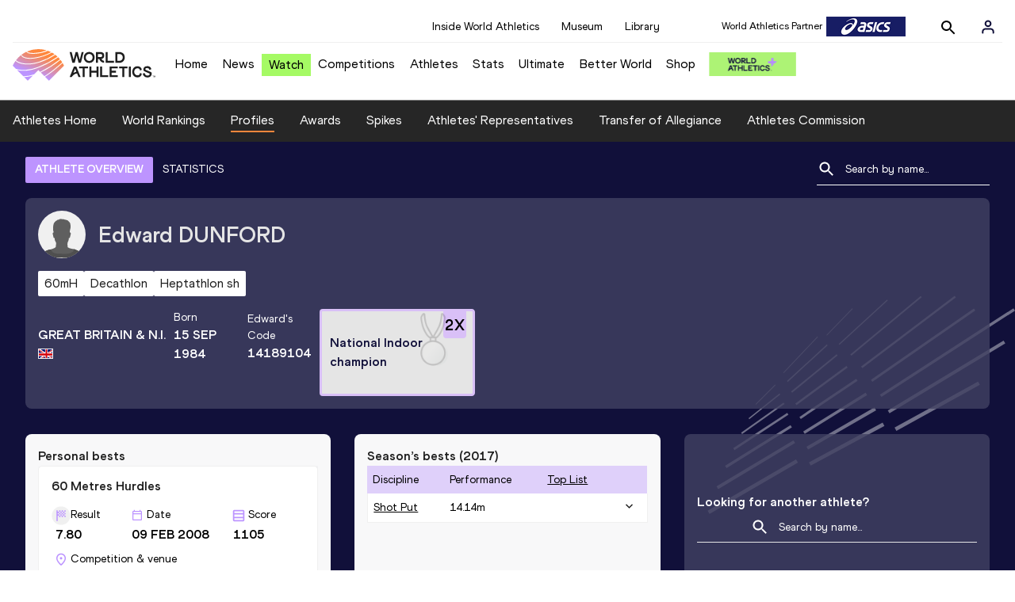

--- FILE ---
content_type: text/html; charset=utf-8
request_url: https://worldathletics.org/athletes/great-britain-ni/edward-dunford-14189104
body_size: 36826
content:
<!DOCTYPE html><html lang="en"><head><style>.xnpe_async_hide{opacity:0 !important}</style><script>
!(function (e, n, t, i, r, o) {
  function s(e) {
    if ('number' != typeof e) return e;
    var n = new Date();
    return new Date(n.getTime() + 1e3 * e);
  }
  var a = 4e3,
    c = 'xnpe_async_hide';
  function p(e) {
    return e.reduce(
      function (e, n) {
        return (
          (e[n] = function () {
            e._.push([n.toString(), arguments]);
          }),
          e
        );
      },
      { _: [] }
    );
  }
  function m(e, n, t) {
    var i = t.createElement(n);
    i.src = e;
    var r = t.getElementsByTagName(n)[0];
    return r.parentNode.insertBefore(i, r), i;
  }
  function u(e) {
    return '[object Date]' === Object.prototype.toString.call(e);
  }
  (o.target = o.target || 'https://api.exponea.com'),
    (o.file_path = o.file_path || o.target + '/js/exponea.min.js'),
    (r[n] = p([
      'anonymize',
      'initialize',
      'identify',
      'getSegments',
      'update',
      'track',
      'trackLink',
      'trackEnhancedEcommerce',
      'getHtml',
      'showHtml',
      'showBanner',
      'showWebLayer',
      'ping',
      'getAbTest',
      'loadDependency',
      'getRecommendation',
      'reloadWebLayers',
      '_preInitialize',
      '_initializeConfig'
    ])),
    (r[n].notifications = p(['isAvailable', 'isSubscribed', 'subscribe', 'unsubscribe'])),
    (r[n].segments = p(['subscribe'])),
    (r[n]['snippetVersion'] = 'v2.7.0'),
    (function (e, n, t) {
      (e[n]['_' + t] = {}), (e[n]['_' + t].nowFn = Date.now), (e[n]['_' + t].snippetStartTime = e[n]['_' + t].nowFn());
    })(r, n, 'performance'),
    (function (e, n, t, i, r, o) {
      e[r] = {
        sdk: e[i],
        sdkObjectName: i,
        skipExperiments: !!t.new_experiments,
        sign: t.token + '/' + (o.exec(n.cookie) || ['', 'new'])[1],
        path: t.target
      };
    })(r, e, o, n, i, RegExp('__exponea_etc__' + '=([\w-]+)')),
    (function (e, n, t) {
      m(e.file_path, n, t);
    })(o, t, e),
    (function (e, n, t, i, r, o, p) {
      if (e.new_experiments) {
        !0 === e.new_experiments && (e.new_experiments = {});
        var l,
          f = e.new_experiments.hide_class || c,
          _ = e.new_experiments.timeout || a,
          g = encodeURIComponent(o.location.href.split('#')[0]);
        e.cookies &&
          e.cookies.expires &&
          ('number' == typeof e.cookies.expires || u(e.cookies.expires)
            ? (l = s(e.cookies.expires))
            : e.cookies.expires.tracking &&
              ('number' == typeof e.cookies.expires.tracking || u(e.cookies.expires.tracking)) &&
              (l = s(e.cookies.expires.tracking))),
          l && l < new Date() && (l = void 0);
        var d =
          e.target +
          '/webxp/' +
          n +
          '/' +
          o[t].sign +
          '/modifications.min.js?http-referer=' +
          g +
          '&timeout=' +
          _ +
          'ms' +
          (l ? '&cookie-expires=' + Math.floor(l.getTime() / 1e3) : '');
        'sync' === e.new_experiments.mode && o.localStorage.getItem('__exponea__sync_modifications__')
          ? (function (e, n, t, i, r) {
              (t[r][n] = '<' + n + ' src="' + e + '"></' + n + '>'),
                i.writeln(t[r][n]),
                i.writeln(
                  '<' +
                    n +
                    '>!' +
                    r +
                    '.init && document.writeln(' +
                    r +
                    '.' +
                    n +
                    '.replace("/' +
                    n +
                    '/", "/' +
                    n +
                    '-async/").replace("><", " async><"))</' +
                    n +
                    '>'
                );
            })(d, n, o, p, t)
          : (function (e, n, t, i, r, o, s, a) {
              o.documentElement.classList.add(e);
              var c = m(t, i, o);
              function p() {
                r[a].init || m(t.replace('/' + i + '/', '/' + i + '-async/'), i, o);
              }
              function u() {
                o.documentElement.classList.remove(e);
              }
              (c.onload = p), (c.onerror = p), r.setTimeout(u, n), (r[s]._revealPage = u);
            })(f, _, d, n, o, p, r, t);
      }
    })(o, t, i, 0, n, r, e),
    (function (e, n, t) {
      var i;
      e[n]._initializeConfig(t),
        (null === (i = t.experimental) || void 0 === i ? void 0 : i.non_personalized_weblayers) &&
          e[n]._preInitialize(t),
        (e[n].start = function (i) {
          i &&
            Object.keys(i).forEach(function (e) {
              return (t[e] = i[e]);
            }),
            e[n].initialize(t);
        });
    })(r, n, o);
})(document, 'exponea', 'script', 'webxpClient', window, {
  target: 'https://analytics-api.worldathletics.org',
  token: '9c6b885e-3a1d-11ef-8d58-222d0cd76c82',
  experimental: {
    non_personalized_weblayers: true
  },
  new_experiments: { mode: 'sync' },
  // replace with current customer ID or leave commented out for an anonymous customer
  // customer: window.currentUserId,
  track: {
    visits: false,
    google_analytics: false
  }
});
</script><script>
    window.initGTM = function() {
      var dataLayerContent = {
        "User": {"Uid": undefined}
      };
      if('undefined' !== 'undefined') {
        dataLayerContent.User.Uid = 'undefined';
      }
      window.dataLayer = window.dataLayer || [];
      dataLayer.push(dataLayerContent);
      (function(w,d,s,l,i){w[l]=w[l]||[];w[l].push({'gtm.start':
      new Date().getTime(),event:'gtm.js'});var f=d.getElementsByTagName(s)[0],
      j=d.createElement(s),dl=l!='dataLayer'?'&l='+l:'';j.async=true;j.src=
      'https://www.googletagmanager.com/gtm.js?id='+i+dl;f.parentNode.insertBefore(j,f);
      })(window,document,'script','dataLayer','GTM-5XXBVM6');
    }
    </script><script async="" src="//securepubads.g.doubleclick.net/tag/js/gpt.js"></script><meta name="viewport" content="width=device-width, initial-scale=1" class="jsx-797586886"/><meta charSet="utf-8" class="jsx-797586886"/><title class="jsx-797586886">Edward DUNFORD | Profile | World Athletics</title><link rel="apple-touch-icon" href="/static/icons/256x256.png" class="jsx-797586886"/><link rel="apple-touch-icon" sizes="72x72" href="/static/icons/72x72.png" class="jsx-797586886"/><link rel="apple-touch-icon" sizes="114x114" href="/static/icons/114x114.png" class="jsx-797586886"/><link rel="apple-touch-icon" sizes="144x144" href="/static/icons/144x144.png" class="jsx-797586886"/><link rel="canonical" href="https://worldathletics.org/athletes/great-britain-ni/edward-dunford-14189104" class="jsx-797586886"/><meta name="apple-mobile-web-app-capable" content="yes" class="jsx-797586886"/><meta name="apple-mobile-web-app-status-bar-style" content="#ff2534" class="jsx-797586886"/><meta property="og:title" name="title" content="Edward DUNFORD | Profile | World Athletics" class="jsx-797586886"/><meta property="og:type" name="type" content="website" class="jsx-797586886"/><meta property="og:url" name="url" content="https://worldathletics.org/athletes/great-britain-ni/edward-dunford-14189104" class="jsx-797586886"/><meta property="og:site_name" name="site_name" content="worldathletics.org" class="jsx-797586886"/><meta property="og:image" name="image" content="/static/athlete-blank-hero-min.jpg" class="jsx-797586886"/><meta property="og:description" name="description" content="Edward DUNFORD, Great Britain &amp; N.I." class="jsx-797586886"/><meta name="keywords" class="jsx-797586886"/><meta name="twitter:card" content="summary_large_image" class="jsx-797586886"/><meta name="twitter:site" content="@WorldAthletics" class="jsx-797586886"/><meta name="twitter:title" content="Edward DUNFORD | Profile | World Athletics" class="jsx-797586886"/><meta name="twitter:description" content="Edward DUNFORD, Great Britain &amp; N.I." class="jsx-797586886"/><meta name="twitter:image" content="/static/athlete-blank-hero-min.jpg" class="jsx-797586886"/><meta property="thumbnail" content="/static/athlete-blank-hero-min.jpg" class="jsx-797586886"/><link rel="preload" href="/_next/static/css/ea9a8ae4027e2c17d050.css" as="style"/><link rel="stylesheet" href="/_next/static/css/ea9a8ae4027e2c17d050.css" data-n-g=""/><link rel="preload" href="/_next/static/css/981dc78549efa2e7602f.css" as="style"/><link rel="stylesheet" href="/_next/static/css/981dc78549efa2e7602f.css" data-n-g=""/><link rel="preload" href="/_next/static/css/28311a9fd6b5aa633786.css" as="style"/><link rel="stylesheet" href="/_next/static/css/28311a9fd6b5aa633786.css" data-n-p=""/><link rel="preload" href="/_next/static/css/e5c0f4c2eb75357dc850.css" as="style"/><link rel="stylesheet" href="/_next/static/css/e5c0f4c2eb75357dc850.css" data-n-p=""/><noscript data-n-css="true"></noscript><link rel="preload" href="/_next/static/chunks/main-6c1ef484136374c54b87.js" as="script"/><link rel="preload" href="/_next/static/chunks/webpack-9fb5d818b8b96ea748e0.js" as="script"/><link rel="preload" href="/_next/static/chunks/framework.f801b68207517fbb00d6.js" as="script"/><link rel="preload" href="/_next/static/chunks/2852872c.fd5635a29cfa8f3f5581.js" as="script"/><link rel="preload" href="/_next/static/chunks/75fc9c18.a4d48b0ef4f37170ef59.js" as="script"/><link rel="preload" href="/_next/static/chunks/26497e82.26a9b776b8e76111e76d.js" as="script"/><link rel="preload" href="/_next/static/chunks/b14489c3.acb1b2e9efc8c603c259.js" as="script"/><link rel="preload" href="/_next/static/chunks/55020d94.2d76b908442fa4823c0c.js" as="script"/><link rel="preload" href="/_next/static/chunks/0eceb729.58dd111f28f22f090e6b.js" as="script"/><link rel="preload" href="/_next/static/chunks/d6a9949e.5580989fa6a32d069e13.js" as="script"/><link rel="preload" href="/_next/static/chunks/d2761173.ab0225391ce9a159c7ed.js" as="script"/><link rel="preload" href="/_next/static/chunks/commons.38d8cea5e0d6eae10714.js" as="script"/><link rel="preload" href="/_next/static/chunks/aebf8eb2096c8b69eb77b784440f53cdc2b66fbe.bb4f21cf6e91b0ffdcc8.js" as="script"/><link rel="preload" href="/_next/static/chunks/478e210a0cbb9039768da574c087d7bc8420eeb4.6a24c22b002c3fd8dc52.js" as="script"/><link rel="preload" href="/_next/static/chunks/30f33ea505335783a5a7d7c88dd695083576ed10.bb3cf2cc9b8bab6f5059.js" as="script"/><link rel="preload" href="/_next/static/chunks/1145d618dfd4517838f7ff445caec21598faef5d.e55b5aaf4e781f504225.js" as="script"/><link rel="preload" href="/_next/static/chunks/7c9e16bb29bf24d397e4388207b84e7eec07b6fc.3556fada4b06ae969e88.js" as="script"/><link rel="preload" href="/_next/static/chunks/7c9e16bb29bf24d397e4388207b84e7eec07b6fc_CSS.fde6dc3b30ccc6abc495.js" as="script"/><link rel="preload" href="/_next/static/chunks/7881a8d9bd0ac33fc466a237abb30c83d7ff80b7.8a77883e0de943ccc430.js" as="script"/><link rel="preload" href="/_next/static/chunks/pages/_app-684491de9441eca5af41.js" as="script"/><link rel="preload" href="/_next/static/chunks/4a3ea9cd.0d90bfc73c516aebb66c.js" as="script"/><link rel="preload" href="/_next/static/chunks/405eb25d68e1bc8b5dc1f84f4f960e8668663cf4.f5c4efdaa44f8d8ecf5e.js" as="script"/><link rel="preload" href="/_next/static/chunks/185ad91b2753cd40e6918d755c17a31f36ba8118.db2e60a022dfcbaf46b6.js" as="script"/><link rel="preload" href="/_next/static/chunks/d1c5359f252dc902861f2bfe6edda14ab366873f.3c4056ea4e665adcf0f6.js" as="script"/><link rel="preload" href="/_next/static/chunks/908165298b725f2f3f44bf2eaf4d54f484b8ff10.e09fb3335f81d15da011.js" as="script"/><link rel="preload" href="/_next/static/chunks/68c80bf9a7b4d0dfb0b0c933948329ed2c98994d.b6b0dfc2aa8ae63415d3.js" as="script"/><link rel="preload" href="/_next/static/chunks/908165298b725f2f3f44bf2eaf4d54f484b8ff10_CSS.f3faa7ed4d6d62baea4d.js" as="script"/><link rel="preload" href="/_next/static/chunks/d19a343ee24a70f0a0900bbc00cc99d82ec7d200.15d92850ac5dcbdeb30b.js" as="script"/><link rel="preload" href="/_next/static/chunks/7ee1a9b81ca383b0b5773f39131ef41549dfe3b9.c2736b9144c752c7aa7c.js" as="script"/><link rel="preload" href="/_next/static/chunks/pages/athletes/%5Bcounrty%5D/%5BcompetitorId%5D-a3703af219790a22eaed.js" as="script"/><style id="__jsx-797586886">@font-face{font-family:'World Athletics Heavy';src:url('/static/fonts/WorldAthleticsHeadline.woff2') format('woff2'), url('/static/fonts/WorldAthleticsHeadline.woff') format('woff');font-weight:800;font-style:normal;font-display:swap;}@font-face{font-family:'World Athletics Bold';src:url('/static/fonts/WorldAthletics-Regular.woff2') format('woff2'), url('/static/fonts/WorldAthletics-Regular.woff') format('woff');font-weight:normal;font-style:normal;font-display:swap;}@font-face{font-family:'World Athletics';src:url('/static/fonts/WorldAthletics-Bold.woff2') format('woff2'), url('/static/fonts/WorldAthletics-Bold.woff') format('woff');font-weight:bold;font-style:normal;font-display:swap;}@font-face{font-family:'PP Formula';src:url('/static/fonts/PP/PP-Formula-Condensed-Black-v2.0/PPFormula-CondensedBlack.woff2') format('woff2'), url('/static/fonts/PP/PP-Formula-Condensed-Black-v2.0/PPFormula-CondensedBlack.woff') format('woff');font-weight:900;font-style:normal;}@font-face{font-family:'PP Formula';src:url('/static/fonts/PP/PP-Formula-Narrow-Regular-v2.0/PPFormula-NarrowRegular.woff2') format('woff2'), url('/static/fonts/PP/PP-Formula-Narrow-Regular-v2.0/PPFormula-NarrowRegular.woff') format('woff');font-weight:400;font-style:normal;}@font-face{font-family:'PP Formula';src:url('/static/fonts/PP/PP-Formula-Narrow-Semibold-v2.0/PPFormula-NarrowSemibold.woff2') format('woff2'), url('/static/fonts/PP/PP-Formula-Narrow-Semibold-v2.0/PPFormula-NarrowSemibold.woff') format('woff');font-weight:600;font-style:normal;}@font-face{font-family:'PP Formula Italic';src:url('/static/fonts/PP/PP-Formula-Narrow-Regular-Italic-v2.0/PPFormula-NarrowRegularItalic.woff2') format('woff2'), url('/static/fonts/PP/PP-Formula-Narrow-Regular-Italic-v2.0/PPFormula-NarrowRegularItalic.woff') format('woff');font-style:italic;}body{font-family:'World Athletics',Arial,sans-serif;font-size:16px;font-display:swap;}</style></head><body><div id="__next"><header class="styles_root__GhScr"><div class="styles_root__1DHCQ"><div class="TopHeader_root__1f-J1"><div class="TopHeaderNavbar_section__3sgfN"><nav class="TopHeaderNavbar_root__1kT1b" data-name="top-navigation"><ul><li class="TopHeaderNavbar_li__1QKYw"><a class="">Inside World Athletics</a></li><li class="TopHeaderNavbar_li__1QKYw"><a class="">Museum</a></li><li class="TopHeaderNavbar_li__1QKYw"><a class="">Library</a></li></ul></nav><form class="SearchForm_searchForm__3IEfI" style="margin-left:20px"><div class="SearchForm_inputWrapper__29q8X"></div><button type="button" class="SearchForm_searchBtn__2t2tK TopHeaderNavbar_searchBtnClass__16Ojz"><svg class="MuiSvgIcon-root" focusable="false" viewBox="0 0 24 24" aria-hidden="true"><path d="M15.5 14h-.79l-.28-.27C15.41 12.59 16 11.11 16 9.5 16 5.91 13.09 3 9.5 3S3 5.91 3 9.5 5.91 16 9.5 16c1.61 0 3.09-.59 4.23-1.57l.27.28v.79l5 4.99L20.49 19l-4.99-5zm-6 0C7.01 14 5 11.99 5 9.5S7.01 5 9.5 5 14 7.01 14 9.5 11.99 14 9.5 14z"></path></svg></button></form><div class="style_root__1BO3b"><button aria-label="Sign in" type="button" class="style_profileIcon__2qVb-"><svg width="36" height="28" viewBox="0 0 36 28" fill="none" xmlns="http://www.w3.org/2000/svg"><path d="M24.6663 21.5V19.8333C24.6663 18.9493 24.3152 18.1014 23.69 17.4763C23.0649 16.8512 22.2171 16.5 21.333 16.5H14.6663C13.7823 16.5 12.9344 16.8512 12.3093 17.4763C11.6842 18.1014 11.333 18.9493 11.333 19.8333V21.5" stroke="#11103A" stroke-width="2" stroke-linecap="round" stroke-linejoin="round"></path><path d="M18.0003 13.1667C19.8413 13.1667 21.3337 11.6743 21.3337 9.83333C21.3337 7.99238 19.8413 6.5 18.0003 6.5C16.1594 6.5 14.667 7.99238 14.667 9.83333C14.667 11.6743 16.1594 13.1667 18.0003 13.1667Z" stroke="#11103A" stroke-width="2" stroke-linecap="round" stroke-linejoin="round"></path></svg></button><div class="style_subNav__1O0KJ"><div class="style_content__1HJ1D"><button class="style_link__2RGFF">Register now</button><a href="/worldathletics-plus" class="style_link__2RGFF">World Athletics+</a></div></div></div></div></div><div class="MiddleHeader_root__2Nl7j"><div class="Logo_root__1dluZ"><a class="" title="" href="/"><img src="https://media.aws.iaaf.org/logos/wa-logo.svg" alt="logo" width="180" height="40"/></a></div><nav class="MainNav_nav__2vEYm" data-name="main-navigation"><ul><div style="display:flex;align-items:center"><li><a class="MainNav_navLink__1E27R" title="" href="/">Home<ul class="MainNav_content__WZ9Rn"></ul></a></li><li><a class="MainNav_navLink__1E27R" title="" href="/news">News<ul class="MainNav_content__WZ9Rn"><li class="MainNav_contentItem__3IVBb"><a class="" title="Press Releases" href="/news/press-releases">Press Releases</a></li><li class="MainNav_contentItem__3IVBb"><a class="" title="News" href="/news/news">News</a></li><li class="MainNav_contentItem__3IVBb"><a class="" title="Reports" href="/news/reports">Reports</a></li><li class="MainNav_contentItem__3IVBb"><a class="" title="Previews" href="/news/previews">Previews</a></li><li class="MainNav_contentItem__3IVBb"><a class="" title="Features" href="/news/features">Features</a></li><li class="MainNav_contentItem__3IVBb"><a class="" title="Series" href="/news/series">Series</a></li></ul></a></li><li class="MainNav_watchVideoBtn__2kE0U"><a class="MainNav_navLink__1E27R" title="" linkClass="watchVideoBtn" mobileclassname="watchVideoBtn" href="/videos">Watch<ul class="MainNav_content__WZ9Rn"></ul></a></li><li><a class="MainNav_navLink__1E27R" title="" href="/competitions">Competitions<ul class="MainNav_content__WZ9Rn"><li class="MainNav_contentItem__3IVBb"><a class="" title="Calendar" href="/competition/calendar-results">Calendar</a></li><li class="MainNav_contentItem__3IVBb"><a class="" title="Tickets" href="/tickets">Tickets</a></li><li class="MainNav_contentItem__3IVBb"><a class="" title="Hosting" href="/hosting">Hosting</a></li><li class="MainNav_contentItem__3IVBb"><a class="" title="Our Sport" href="/our-sport">Our Sport</a></li><li class="MainNav_contentItem__3IVBb"><a class="" title="Innovations" href="/competitions/innovations">Innovations</a></li><li class="MainNav_contentItem__3IVBb"><a class="" title="Rules &amp; Regulations" href="/about-iaaf/documents/book-of-rules">Rules &amp; Regulations</a></li><li class="MainNav_contentItem__3IVBb"><a class="" title="Competition Performance Ranking" href="/records/competition-performance-rankings">Competition Performance Ranking</a></li><li class="MainNav_contentItem__3IVBb"><a class="" title="Competitions Archive" href="/competition">Competitions Archive</a></li></ul></a></li><li><a class="MainNav_navLink__1E27R" title="" href="/athletes-home">Athletes<ul class="MainNav_content__WZ9Rn"><li class="MainNav_contentItem__3IVBb"><a class="" title="World Rankings" href="/world-rankings/introduction">World Rankings</a></li><li class="MainNav_contentItem__3IVBb"><a class="" title="Profiles" href="/athletes">Profiles</a></li><li class="MainNav_contentItem__3IVBb"><a class="" title="Awards" href="/awards">Awards</a></li><li class="MainNav_contentItem__3IVBb"><a class="" title="Spikes" href="/spikes">Spikes</a></li><li class="MainNav_contentItem__3IVBb"><a class="" title="Athletes&#x27; Representatives" href="/athletes/athlete-representatives">Athletes&#x27; Representatives</a></li><li class="MainNav_contentItem__3IVBb"><a class="" title="Transfer of Allegiance" href="/about-iaaf/documents/research-centre#collapseathlete-transfer-of-allegiance">Transfer of Allegiance</a></li><li class="MainNav_contentItem__3IVBb"><a class="" title="Athletes Commission" href="/about-iaaf/structure/commissions">Athletes Commission</a></li></ul></a></li><li><a class="MainNav_navLink__1E27R" title="" href="/stats-zone">Stats<ul class="MainNav_content__WZ9Rn"><li class="MainNav_contentItem__3IVBb"><a class="" title="Results" href="/results">Results</a></li><li class="MainNav_contentItem__3IVBb"><a class="" title="Toplists" href="/records/toplists">Toplists</a></li><li class="MainNav_contentItem__3IVBb"><a class="" title="Records" href="/records/by-category/world-records">Records</a></li><li class="MainNav_contentItem__3IVBb"><a class="" title="Send Competition Results" href="/records/send-competition-results">Send Competition Results</a></li><li class="MainNav_contentItem__3IVBb"><a class="" title="World Rankings" href="/world-rankings/introduction">World Rankings</a></li><li class="MainNav_contentItem__3IVBb"><a class="" title="Road to the Ultimate" href="/stats-zone/road-to/7212925">Road to the Ultimate</a></li><li class="MainNav_contentItem__3IVBb"><a class="" title="Road to Gaborone" href="/stats-zone/road-to/7216920">Road to Gaborone</a></li><li class="MainNav_contentItem__3IVBb"><a class="" title="Road to Kujawy Pomorze" href="/stats-zone/road-to/7199326">Road to Kujawy Pomorze</a></li></ul></a></li><li><a class="MainNav_navLink__1E27R" title="" href="/competitions/world-athletics-ultimate-championship/2026">Ultimate<ul class="MainNav_content__WZ9Rn"></ul></a></li><li><a class="MainNav_navLink__1E27R" title="" href="/athletics-better-world">Better World<ul class="MainNav_content__WZ9Rn"><li class="MainNav_contentItem__3IVBb"><a class="" title="News" href="/athletics-better-world/news">News</a></li><li class="MainNav_contentItem__3IVBb"><a class="" title="Sustainability" href="/athletics-better-world/sustainability">Sustainability</a></li><li class="MainNav_contentItem__3IVBb"><a class="" title="Athlete Refugee Team" href="/athletics-better-world/athlete-refugee-team">Athlete Refugee Team</a></li><li class="MainNav_contentItem__3IVBb"><a class="" title="Air Quality" href="/athletics-better-world/air-quality">Air Quality</a></li><li class="MainNav_contentItem__3IVBb"><a class="" title="Safeguarding" href="/athletics-better-world/safeguarding">Safeguarding</a></li></ul></a></li><li><a class="MainNav_navLink__1E27R" href="https://shop.worldathletics.org">Shop<ul class="MainNav_content__WZ9Rn"></ul></a></li></div></ul></nav><a href="/worldathletics-plus" style="padding:0.45rem"><img style="width:110px" src="/static/wa-plus-navbar-logo.png"/></a></div></div></header><div class="SectionNav_sectionNav__iIu_o SectionNav_fullSubNav__2jSyt" data-name="submenu-container"><div class="SectionNav_sectionNavInner__3NbMf"><div class="SectionNav_navWrap__H7sFR"><nav class="SectionNav_nav__2vIRX"><ul class="SectionNav_navList__uPtfy"><li><a class="undefined" anchorText="Athletes Home" title="" href="/athletes-home">Athletes Home</a></li><li><a class="undefined" anchorText="World Rankings" href="/world-rankings/introduction">World Rankings</a></li><li><a class="undefined NavLink_active__2UAk6" anchorText="Profiles" href="/athletes">Profiles</a></li><li><a class="undefined" anchorText="Awards" title="" href="/awards">Awards</a></li><li><a class="undefined" anchorText="Spikes" title="" href="/spikes">Spikes</a></li><li><a class="undefined" anchorText="Athletes&#x27; Representatives" href="/athletes/athlete-representatives">Athletes&#x27; Representatives</a></li><li><a class="undefined" anchorText="Transfer of Allegiance" href="/about-iaaf/documents/research-centre#collapseathlete-transfer-of-allegiance">Transfer of Allegiance</a></li><li><a class="undefined" anchorText="Athletes Commission" href="/about-iaaf/structure/commissions">Athletes Commission</a></li></ul></nav></div><div class="SectionNav_chevronRight__2GuVA"></div></div></div><div class="athleteBackground_athleteBackground__tBipR" style="background:url(/_next/static/images/athleteBackground-8be1b09507e7814b423e2f0a421baa4a.svg);background-repeat:repeat;background-size:cover" alt="background"><div class="athleteBackground_athleteBackgroundInner__1A8OU undefined"><div class="athletesProfileTabs_athletesProfileTabs__1EiIQ"><div class="athletesProfileTabs_athletesProfileTabsButtons__2AD3V"><div class="athletesTabsButton_athletesTabsButton__NNSRw"><div class="athletesTabsButton_athletesTabsButtonScroll__gJphz"><div class="athletesTabsButton_AthletesTabsButtonItem__1pPWF"><button type="button" class="athletesButton_athletesButton__1_h0o athletesButton_underline__9GAM2 athletesButton_underlineActive__3H8Ir" value="ATHLETE OVERVIEW">ATHLETE OVERVIEW</button></div><div class="athletesTabsButton_AthletesTabsButtonItem__1pPWF"><button type="button" class="athletesButton_athletesButton__1_h0o athletesButton_underline__9GAM2" value="STATISTICS">STATISTICS</button></div></div></div></div><div class="athletesProfileTabs_athletesProfileTabsSearchField__21A7R"><div class="AthleteSearchField_dropdown__2mgsB "><div><form><div class="AthleteSearchField_inputWrapper__1JMrx "><button type="button"><img src="/static/search-white.svg" alt="search icon"/></button><input placeholder="Search by name..." class="AthleteSearchField_searchInput__gS3eH " value=""/></div></form><div class="AthleteSearchField_line__2jp54"></div></div><div class="AthleteSearchField_optionWrap__1Oogf"><div class="AthleteSearchField_options__tjQe5 false AthleteSearchField_optionWrapRounded__3VRN0"></div></div></div></div></div><div class="athletesBio_athletesBio__1HruQ"><div class="athletesContainerTransparent_athletesContainerTransparent__3hgOB"><div class="athletesBio_athletesProfile__309MD"><div class="athletesBio_athletesBioImageContainer__3x9PY"></div><div class="athletesBio_athletesBioTitle__3pPRL"><span>Edward</span> <span>DUNFORD</span></div></div><div class="athletesBio_athletesBioTags__3iQk_"><div class="athletesBio_athletesBioTag__3ki57">60mH<!-- --> </div><div class="athletesBio_athletesBioTag__3ki57">Decathlon<!-- --> </div><div class="athletesBio_athletesBioTag__3ki57">Heptathlon sh<!-- --> </div></div><div class="athletesBio_athletesBioHeader__1QkoM"><div class="athletesBio_athletesBioInfoContainer__2ZKoo"><div class="athletesBio_athletesBioDetailsContainer__3_nDn"><div class="athletesBio_athletesBioDetails__1wgSI"><span class="athletesBio_athletesBioTagLabel__3orD4"> </span><span class="athletesBio_athletesBioTagValue__oKZC4">Great Britain &amp; N.I.<span class="Flags_container__3W63l" style="width:auto;display:unset"><i class="Flags_icon__3Uv11 icon-flag-GBR"></i></span></span></div><div class="athletesBio_athletesBioDetails__1wgSI"><span class="athletesBio_athletesBioTagLabel__3orD4">Born</span><span class="athletesBio_athletesBioTagValue__oKZC4">15 SEP 1984</span></div><div class="athletesBio_athletesBioDetails__1wgSI"><span class="athletesBio_athletesBioTagLabel__3orD4">Edward<!-- -->&#x27;s code</span><span class="athletesBio_athletesBioTagValue__oKZC4">14189104</span></div></div><div class="athletesBio_athletesBioFooter__3B--s"></div></div><div class="athletesBio_athletesBioHonoursContainer__3EVKf"><div class="athletesBio_athletesBioHonours__2nK55"><div class="athletesBio_athletesBioHonour__1Zqdq"><div class="athletesBio_athletesBioHonourCount__2sBko">2<!-- -->X</div><div class="athletesBio_athletesBioHonourValue__QHLA_">National Indoor champion</div><img src="/_next/static/images/medal-be49b48cd6c926be27837e3991e9b2ce.svg" class="athletesBio_medal__BcCqC" alt=""/></div></div></div></div></div></div><div class="athletesOverviewStats_athletesOverviewStats__3UYhF"><div class="athletesContainer_athletesContainer__3w5eG undefined"><div class="athletesTitle_athletesTitle__388RT undefined">Personal bests</div><div class="athletesPersonalBests_athletesPersonalBestsContainer__1TrT-"><div class="athletesDropdownCard_athletesDropdownCard__2TpE2"><div class="athletesCardContainer_athletesCardContainer__39h-0"><div class="athletesDropdownCard_athletesDropdownCardHeader__alcfX"><button type="button" class="athletesDropdownButton_athletesDropdownButton__3k-Ds" disabled=""><div class="athletesTitle_athletesTitle__388RT athletesDropdownCard_athletesDropdownCardTitle__1yq_Z">60 Metres Hurdles</div><span class="athletesDropdownButton_athletesDropdownButtonIcon__2KsFN "></span></button></div><div class="athletesDropdownCard_athletesDropdownCardBody__13WWz"><div class="athletesEventsDetails_athletesEventsDetails__hU6mX"><div class="athletesEventsDetails_athletesEventsDetailsContent__37Ko7"><div class="athletesEventsDetails_athletesEventsDetailsLabel__6KN98"><img src="[data-uri]" style="width:24px;height:24px" alt="result"/>Result</div><span class="athletesEventsDetails_athletesEventsDetailsValue__FrHFZ">7.80<!-- --> <span class="athletesDropdownCard_athletesDropdownCardTag__3gRTq"></span></span></div></div><div class="athletesEventsDetails_athletesEventsDetails__hU6mX"><div class="athletesEventsDetails_athletesEventsDetailsContent__37Ko7"><div class="athletesEventsDetails_athletesEventsDetailsLabel__6KN98"><img src="[data-uri]" style="width:24px;height:24px" alt="date"/>Date</div><span class="athletesEventsDetails_athletesEventsDetailsValue__FrHFZ">09 FEB 2008<!-- --> <span class="athletesDropdownCard_athletesDropdownCardTag__3gRTq"></span></span></div></div><div class="athletesEventsDetails_athletesEventsDetails__hU6mX"><div class="athletesEventsDetails_athletesEventsDetailsContent__37Ko7"><div class="athletesEventsDetails_athletesEventsDetailsLabel__6KN98"><img src="[data-uri]" style="width:24px;height:24px" alt="score"/>Score</div><span class="athletesEventsDetails_athletesEventsDetailsValue__FrHFZ">1105<!-- --> <span class="athletesDropdownCard_athletesDropdownCardTag__3gRTq"></span></span></div></div><div class="athletesEventsDetails_athletesEventsDetails__hU6mX"><div class="athletesEventsDetails_athletesEventsDetailsContent__37Ko7"><div class="athletesEventsDetails_athletesEventsDetailsLabel__6KN98"><img src="[data-uri]" style="width:24px;height:24px" alt="competition"/>Competition &amp; venue</div><span class="athletesEventsDetails_athletesEventsDetailsValue__FrHFZ">Sheffield (GBR) (i)<!-- --> <span class="athletesDropdownCard_athletesDropdownCardTag__3gRTq"></span></span></div></div></div></div></div><div class="athletesDropdownCard_athletesDropdownCard__2TpE2"><div class="athletesCardContainer_athletesCardContainer__39h-0"><div class="athletesDropdownCard_athletesDropdownCardHeader__alcfX"><button type="button" class="athletesDropdownButton_athletesDropdownButton__3k-Ds" disabled=""><div class="athletesTitle_athletesTitle__388RT athletesDropdownCard_athletesDropdownCardTitle__1yq_Z">Decathlon</div><span class="athletesDropdownButton_athletesDropdownButtonIcon__2KsFN "></span></button></div><div class="athletesDropdownCard_athletesDropdownCardBody__13WWz"><div class="athletesEventsDetails_athletesEventsDetails__hU6mX"><div class="athletesEventsDetails_athletesEventsDetailsContent__37Ko7"><div class="athletesEventsDetails_athletesEventsDetailsLabel__6KN98"><img src="[data-uri]" style="width:24px;height:24px" alt="result"/>Result</div><span class="athletesEventsDetails_athletesEventsDetailsValue__FrHFZ">7734<!-- --> <span class="athletesDropdownCard_athletesDropdownCardTag__3gRTq"></span></span></div></div><div class="athletesEventsDetails_athletesEventsDetails__hU6mX"><div class="athletesEventsDetails_athletesEventsDetailsContent__37Ko7"><div class="athletesEventsDetails_athletesEventsDetailsLabel__6KN98"><img src="[data-uri]" style="width:24px;height:24px" alt="date"/>Date</div><span class="athletesEventsDetails_athletesEventsDetailsValue__FrHFZ">09 SEP 2007<!-- --> <span class="athletesDropdownCard_athletesDropdownCardTag__3gRTq"></span></span></div></div><div class="athletesEventsDetails_athletesEventsDetails__hU6mX"><div class="athletesEventsDetails_athletesEventsDetailsContent__37Ko7"><div class="athletesEventsDetails_athletesEventsDetailsLabel__6KN98"><img src="[data-uri]" style="width:24px;height:24px" alt="score"/>Score</div><span class="athletesEventsDetails_athletesEventsDetailsValue__FrHFZ">1085<!-- --> <span class="athletesDropdownCard_athletesDropdownCardTag__3gRTq"></span></span></div></div><div class="athletesEventsDetails_athletesEventsDetails__hU6mX"><div class="athletesEventsDetails_athletesEventsDetailsContent__37Ko7"><div class="athletesEventsDetails_athletesEventsDetailsLabel__6KN98"><img src="[data-uri]" style="width:24px;height:24px" alt="competition"/>Competition &amp; venue</div><span class="athletesEventsDetails_athletesEventsDetailsValue__FrHFZ">Stoke-on-Trent (GBR)<!-- --> <span class="athletesDropdownCard_athletesDropdownCardTag__3gRTq"></span></span></div></div></div></div></div><div class="athletesDropdownCard_athletesDropdownCard__2TpE2"><div class="athletesCardContainer_athletesCardContainer__39h-0"><div class="athletesDropdownCard_athletesDropdownCardHeader__alcfX"><button type="button" class="athletesDropdownButton_athletesDropdownButton__3k-Ds" disabled=""><div class="athletesTitle_athletesTitle__388RT athletesDropdownCard_athletesDropdownCardTitle__1yq_Z">Heptathlon Short Track</div><span class="athletesDropdownButton_athletesDropdownButtonIcon__2KsFN "></span></button></div><div class="athletesDropdownCard_athletesDropdownCardBody__13WWz"><div class="athletesEventsDetails_athletesEventsDetails__hU6mX"><div class="athletesEventsDetails_athletesEventsDetailsContent__37Ko7"><div class="athletesEventsDetails_athletesEventsDetailsLabel__6KN98"><img src="[data-uri]" style="width:24px;height:24px" alt="result"/>Result</div><span class="athletesEventsDetails_athletesEventsDetailsValue__FrHFZ">5722<!-- --> <span class="athletesDropdownCard_athletesDropdownCardTag__3gRTq"></span></span></div></div><div class="athletesEventsDetails_athletesEventsDetails__hU6mX"><div class="athletesEventsDetails_athletesEventsDetailsContent__37Ko7"><div class="athletesEventsDetails_athletesEventsDetailsLabel__6KN98"><img src="[data-uri]" style="width:24px;height:24px" alt="date"/>Date</div><span class="athletesEventsDetails_athletesEventsDetailsValue__FrHFZ">13 JAN 2008<!-- --> <span class="athletesDropdownCard_athletesDropdownCardTag__3gRTq"></span></span></div></div><div class="athletesEventsDetails_athletesEventsDetails__hU6mX"><div class="athletesEventsDetails_athletesEventsDetailsContent__37Ko7"><div class="athletesEventsDetails_athletesEventsDetailsLabel__6KN98"><img src="[data-uri]" style="width:24px;height:24px" alt="score"/>Score</div><span class="athletesEventsDetails_athletesEventsDetailsValue__FrHFZ">1077<!-- --> <span class="athletesDropdownCard_athletesDropdownCardTag__3gRTq"></span></span></div></div><div class="athletesEventsDetails_athletesEventsDetails__hU6mX"><div class="athletesEventsDetails_athletesEventsDetailsContent__37Ko7"><div class="athletesEventsDetails_athletesEventsDetailsLabel__6KN98"><img src="[data-uri]" style="width:24px;height:24px" alt="competition"/>Competition &amp; venue</div><span class="athletesEventsDetails_athletesEventsDetailsValue__FrHFZ">Sheffield (GBR) (i)<!-- --> <span class="athletesDropdownCard_athletesDropdownCardTag__3gRTq"></span></span></div></div></div></div></div><div class="athletesDropdownCard_athletesDropdownCard__2TpE2"><div class="athletesCardContainer_athletesCardContainer__39h-0"><div class="athletesDropdownCard_athletesDropdownCardHeader__alcfX"><button type="button" class="athletesDropdownButton_athletesDropdownButton__3k-Ds"><div class="athletesTitle_athletesTitle__388RT athletesDropdownCard_athletesDropdownCardTitle__1yq_Z">110 Metres Hurdles</div><span class="athletesDropdownButton_athletesDropdownButtonIcon__2KsFN "><svg xmlns="http://www.w3.org/2000/svg" width="19" height="18" viewBox="0 0 19 18" fill="none"><g clip-path="url(#clip0_15_110058)"><path d="M6.0575 6.44238L9.5 9.87738L12.9425 6.44238L14 7.49988L9.5 11.9999L5 7.49988L6.0575 6.44238Z" fill="#1E1E1E"></path></g><defs><clipPath id="clip0_15_110058"><rect width="18" height="18" fill="white" transform="translate(0.5)"></rect></clipPath></defs></svg></span></button></div><div class="athletesDropdownCard_athletesDropdownCardBody__13WWz"><div class="athletesEventsDetails_athletesEventsDetails__hU6mX"><div class="athletesEventsDetails_athletesEventsDetailsContent__37Ko7"><div class="athletesEventsDetails_athletesEventsDetailsLabel__6KN98"><img src="[data-uri]" style="width:24px;height:24px" alt="result"/>Result</div><span class="athletesEventsDetails_athletesEventsDetailsValue__FrHFZ">13.99<!-- --> <span class="athletesDropdownCard_athletesDropdownCardTag__3gRTq"></span></span></div></div><div class="athletesEventsDetails_athletesEventsDetails__hU6mX"><div class="athletesEventsDetails_athletesEventsDetailsContent__37Ko7"><div class="athletesEventsDetails_athletesEventsDetailsLabel__6KN98"><img src="[data-uri]" style="width:24px;height:24px" alt="date"/>Date</div><span class="athletesEventsDetails_athletesEventsDetailsValue__FrHFZ">09 SEP 2007<!-- --> <span class="athletesDropdownCard_athletesDropdownCardTag__3gRTq"></span></span></div></div><div class="athletesEventsDetails_athletesEventsDetails__hU6mX"><div class="athletesEventsDetails_athletesEventsDetailsContent__37Ko7"><div class="athletesEventsDetails_athletesEventsDetailsLabel__6KN98"><img src="[data-uri]" style="width:24px;height:24px" alt="score"/>Score</div><span class="athletesEventsDetails_athletesEventsDetailsValue__FrHFZ">1056<!-- --> <span class="athletesDropdownCard_athletesDropdownCardTag__3gRTq"></span></span></div></div></div></div></div><div class="athletesDropdownCard_athletesDropdownCard__2TpE2"><div class="athletesCardContainer_athletesCardContainer__39h-0"><div class="athletesDropdownCard_athletesDropdownCardHeader__alcfX"><button type="button" class="athletesDropdownButton_athletesDropdownButton__3k-Ds"><div class="athletesTitle_athletesTitle__388RT athletesDropdownCard_athletesDropdownCardTitle__1yq_Z">110 Metres Hurdles</div><span class="athletesDropdownButton_athletesDropdownButtonIcon__2KsFN "><svg xmlns="http://www.w3.org/2000/svg" width="19" height="18" viewBox="0 0 19 18" fill="none"><g clip-path="url(#clip0_15_110058)"><path d="M6.0575 6.44238L9.5 9.87738L12.9425 6.44238L14 7.49988L9.5 11.9999L5 7.49988L6.0575 6.44238Z" fill="#1E1E1E"></path></g><defs><clipPath id="clip0_15_110058"><rect width="18" height="18" fill="white" transform="translate(0.5)"></rect></clipPath></defs></svg></span></button></div><div class="athletesDropdownCard_athletesDropdownCardBody__13WWz"><div class="athletesEventsDetails_athletesEventsDetails__hU6mX"><div class="athletesEventsDetails_athletesEventsDetailsContent__37Ko7"><div class="athletesEventsDetails_athletesEventsDetailsLabel__6KN98"><img src="[data-uri]" style="width:24px;height:24px" alt="result"/>Result</div><span class="athletesEventsDetails_athletesEventsDetailsValue__FrHFZ">14.21<!-- --> <span class="athletesDropdownCard_athletesDropdownCardTag__3gRTq"></span></span></div></div><div class="athletesEventsDetails_athletesEventsDetails__hU6mX"><div class="athletesEventsDetails_athletesEventsDetailsContent__37Ko7"><div class="athletesEventsDetails_athletesEventsDetailsLabel__6KN98"><img src="[data-uri]" style="width:24px;height:24px" alt="date"/>Date</div><span class="athletesEventsDetails_athletesEventsDetailsValue__FrHFZ">08 JUL 2007<!-- --> <span class="athletesDropdownCard_athletesDropdownCardTag__3gRTq"></span></span></div></div><div class="athletesEventsDetails_athletesEventsDetails__hU6mX"><div class="athletesEventsDetails_athletesEventsDetailsContent__37Ko7"><div class="athletesEventsDetails_athletesEventsDetailsLabel__6KN98"><img src="[data-uri]" style="width:24px;height:24px" alt="score"/>Score</div><span class="athletesEventsDetails_athletesEventsDetailsValue__FrHFZ">1028<!-- --> <span class="athletesDropdownCard_athletesDropdownCardTag__3gRTq"></span></span></div></div></div></div></div></div><div class="athletesPersonalBests_athletesPersonalBestsFooter__14NN3"><div class="athletesPersonalBests_athletesPersonalBestsFooter__14NN3"><span class="athletesPersonalBests_athletesPersonalBestsFooterNotLegal__igvPP">* Not legal</span><button type="button" class="athletesPersonalBests_athletesSeasonBestXSLink__1loHv"><span>SEE MORE PERFORMANCES</span></button></div></div></div><div class="athletesContainer_athletesContainer__3w5eG undefined"><div class="athletesTitle_athletesTitle__388RT undefined">Season’s bests (<!-- -->2017<!-- -->)</div><div class="AthletesSeasonBestXS_athletesSeasonBestXS__HGZ7l"><div class="profileStatistics_fullHeight__2Nn0b"></div></div><div class="AthletesSeasonBestXS_athletesSeasonBestXSFooter__3Dd6B"><div class="AthletesSeasonBestXS_athletesSeasonBestXSFooter__3Dd6B"><span class="AthletesSeasonBestXS_athletesSeasonBestXSFooterNotLegal__2SUax">* Not legal</span><button type="button" class="AthletesSeasonBestXS_athletesSeasonBestXSLink__12uct"><span>SEE MORE PERFORMANCES</span></button></div></div></div><div class="athletesOverviewStats_athletesOverviewStatsSubContainer__38jjW"><div class="athletesContainerTransparent_athletesContainerTransparent__3hgOB"><div class="athletesOverviewStats_athletesSearch__WeCqT"><div class="athletesTitle_athletesTitle__388RT athletesOverviewStats_athletesSearchTitle__2xR4A">Looking for another athlete?</div><div class="athletesOverviewStats_athletesSearchContent__3V13h"><div class="AthleteSearchField_dropdown__2mgsB "><div><form><div class="AthleteSearchField_inputWrapper__1JMrx "><button type="button"><img src="/static/search-white.svg" alt="search icon"/></button><input placeholder="Search by name..." class="AthleteSearchField_searchInput__gS3eH " value=""/></div></form></div><div class="AthleteSearchField_optionWrap__1Oogf"><div class="AthleteSearchField_options__tjQe5 false AthleteSearchField_optionWrapRounded__3VRN0"></div></div></div><div class="athletesOverviewStats_line__23kRM"></div></div></div></div></div></div><div class="athletesOverview_athletesVideoCarouselContainer__1NvwD"><div style="width:100%;text-align:center"><div class="Ellipsis_ellipsis__35oEN"><div></div><div></div><div></div><div></div></div></div></div><a href="https://worldathletics.org/competitions/world-athletics-ultimate-championship/2026/tickets" class="athletesBannerImg_athletesBannerImg__1H4wl"><picture><source media="(max-width: 768px)" srcSet="https://media.aws.iaaf.org/media/BannerV2/ultimate-championships-banner.png"/><img src="https://media.aws.iaaf.org/media/BannerV2/ultimate-championships-banner.png" alt="Athlete Banner"/></picture></a><div style="width:100%;text-align:center"><div class="Ellipsis_ellipsis__35oEN"><div></div><div></div><div></div><div></div></div></div></div></div><footer class="Footer_footer__3zUfD" data-name="footer-container"><div class="Footer_footerInner__1UiMy"><div class="Footer_grid__3ZIlK"><div><a><img src="https://media.aws.iaaf.org/logos/WA-logo-white.svg" class="Footer_footerLogo__3Jbdp" alt="World Athletics" width="300" height="60"/></a></div><div><h3 class="Footer_header__ZcWS0">World Athletics Confidentiality</h3><span class="Footer_headerDivider__2Dh59"></span><ul class="Footer_footerNav__1N88t"><li><a href="https://www.worldathletics.org/about-iaaf/contact-us">Contact Us</a></li><li><a href="https://www.worldathletics.org/terms-and-conditions">Terms and Conditions</a></li><li><a href="https://www.worldathletics.org/cookies-policy">Cookie Policy</a></li><li><a href="https://www.worldathletics.org/privacy-policy">Privacy Policy</a></li></ul></div><div><h3 class="Footer_header__ZcWS0">Follow World Athletics</h3><span class="Footer_headerDivider__2Dh59"></span><ul class="Footer_footerNav__1N88t"><li><a href="https://www.facebook.com/WorldAthletics">Facebook</a></li><li><a href="https://www.instagram.com/worldathletics">Instagram</a></li><li><a href="https://twitter.com/worldathletics">X</a></li><li><a href="https://www.youtube.com/worldathletics">Youtube</a></li><li><a href="https://www.tiktok.com/@worldathletics">TikTok</a></li></ul></div></div></div><div class="Footer_footerBottom__23B8Z">©<!-- -->2026<!-- --> <!-- -->World Athletics. All Rights Reserved.</div></footer></div><script id="__NEXT_DATA__" type="application/json">{"props":{"pageProps":{"competitor":{"__typename":"singleCompetitor","_id":14189104,"primaryMediaId":null,"primaryMediaId2":null,"primaryMedia":null,"basicData":{"__typename":"AthleteNewData","id":null,"friendlyName":null,"fullName":null,"friendlyNameLetter":null,"friendlyNameFirst3Letter":null,"sexCode":null,"birthPlace":null,"birthPlaceCountryName":null,"sexNameUrlSlug":null,"birthPlaceCountryUrlSlug":null,"birthCountryCode":null,"primaryMediaId":null,"facebookUsername":null,"twitterUsername":null,"instagramUsername":null,"countryFullName":"Great Britain \u0026 N.I.","familyName":"DUNFORD","givenName":"Edward","firstName":null,"lastName":null,"countryName":null,"countryCode":"GBR","countryUrlSlug":null,"birthDate":"15 SEP 1984","birthDateStr":null,"urlSlug":null,"representativeId":null,"biography":null,"twitterLink":null,"instagramLink":null,"facebookLink":null,"transfersOfAllegiance":[],"iaafId":184269,"aaId":14189104,"primaryMediaEdited":null,"male":true,"primaryMedia":null},"athleteRepresentative":null,"personalBests":{"__typename":"personalBestsType","withWind":true,"withRecords":false,"results":[{"__typename":"singleCompetitorResult","indoor":false,"disciplineCode":null,"disciplineNameUrlSlug":"60-metres","typeNameUrlSlug":"sprints","discipline":"60 Metres","linkToList":true,"mark":"7.08","combinedPerformances":null,"wind":null,"notLegal":false,"venue":"Apeldoorn (NED) (i)","date":"30 JAN 2010","listPosition":null,"resultScore":898,"records":[],"competitionId":null,"eventId":"10229683","eventName":null},{"__typename":"singleCompetitorResult","indoor":false,"disciplineCode":null,"disciplineNameUrlSlug":"100-metres","typeNameUrlSlug":"sprints","discipline":"100 Metres","linkToList":true,"mark":"11.09","combinedPerformances":null,"wind":"+0.2","notLegal":false,"venue":"Stadio Tre Stelle, Desenzano del Garda (ITA)","date":"10 MAY 2008","listPosition":null,"resultScore":860,"records":[],"competitionId":null,"eventId":"10229630","eventName":null},{"__typename":"singleCompetitorResult","indoor":false,"disciplineCode":null,"disciplineNameUrlSlug":"100-metres","typeNameUrlSlug":"sprints","discipline":"100 Metres","linkToList":true,"mark":"10.97","combinedPerformances":null,"wind":"+2.2","notLegal":true,"venue":"Szczecin (POL)","date":"07 JUL 2007","listPosition":null,"resultScore":882,"records":[],"competitionId":"6895987","eventId":"10229630","eventName":"European Cup Combined Events 1st League"},{"__typename":"singleCompetitorResult","indoor":false,"disciplineCode":null,"disciplineNameUrlSlug":"400-metres","typeNameUrlSlug":"sprints","discipline":"400 Metres","linkToList":true,"mark":"50.08","combinedPerformances":null,"wind":null,"notLegal":false,"venue":"Bedford (GBR)","date":"26 MAY 2012","listPosition":null,"resultScore":853,"records":[],"competitionId":null,"eventId":"10229631","eventName":null},{"__typename":"singleCompetitorResult","indoor":false,"disciplineCode":null,"disciplineNameUrlSlug":"1000-metres","typeNameUrlSlug":"middlelong","discipline":"1000 Metres","linkToList":true,"mark":"2:48.72","combinedPerformances":null,"wind":null,"notLegal":false,"venue":"Sheffield (GBR) (i)","date":"09 JAN 2011","listPosition":null,"resultScore":578,"records":[],"competitionId":null,"eventId":"10229606","eventName":null},{"__typename":"singleCompetitorResult","indoor":false,"disciplineCode":null,"disciplineNameUrlSlug":"1000-metres-short-track","typeNameUrlSlug":"middlelong","discipline":"1000 Metres Short Track","linkToList":true,"mark":"2:48.72","combinedPerformances":null,"wind":null,"notLegal":false,"venue":"Sheffield (GBR) (i)","date":"09 JAN 2011","listPosition":null,"resultScore":578,"records":[],"competitionId":null,"eventId":"10229557","eventName":null},{"__typename":"singleCompetitorResult","indoor":false,"disciplineCode":null,"disciplineNameUrlSlug":"1500-metres","typeNameUrlSlug":"middlelong","discipline":"1500 Metres","linkToList":true,"mark":"4:46.52","combinedPerformances":null,"wind":null,"notLegal":false,"venue":"Bedford (GBR)","date":"27 MAY 2012","listPosition":null,"resultScore":394,"records":[],"competitionId":null,"eventId":"10229502","eventName":null},{"__typename":"singleCompetitorResult","indoor":false,"disciplineCode":null,"disciplineNameUrlSlug":"60-metres-hurdles","typeNameUrlSlug":"hurdles","discipline":"60 Metres Hurdles","linkToList":true,"mark":"7.80","combinedPerformances":null,"wind":null,"notLegal":false,"venue":"Sheffield (GBR) (i)","date":"09 FEB 2008","listPosition":null,"resultScore":1105,"records":[],"competitionId":null,"eventId":"10230176","eventName":null},{"__typename":"singleCompetitorResult","indoor":false,"disciplineCode":null,"disciplineNameUrlSlug":"110-metres-hurdles","typeNameUrlSlug":"hurdles","discipline":"110 Metres Hurdles","linkToList":true,"mark":"14.21","combinedPerformances":null,"wind":"+1.7","notLegal":false,"venue":"Szczecin (POL)","date":"08 JUL 2007","listPosition":null,"resultScore":1028,"records":[],"competitionId":"6895987","eventId":"10229611","eventName":"European Cup Combined Events 1st League"},{"__typename":"singleCompetitorResult","indoor":false,"disciplineCode":null,"disciplineNameUrlSlug":"110-metres-hurdles","typeNameUrlSlug":"hurdles","discipline":"110 Metres Hurdles","linkToList":true,"mark":"13.99","combinedPerformances":null,"wind":"+2.1","notLegal":true,"venue":"Stoke-on-Trent (GBR)","date":"09 SEP 2007","listPosition":null,"resultScore":1056,"records":[],"competitionId":null,"eventId":"10229611","eventName":null},{"__typename":"singleCompetitorResult","indoor":false,"disciplineCode":null,"disciplineNameUrlSlug":"110m-hurdles-914cm","typeNameUrlSlug":"hurdles","discipline":"110 Metres Hurdles (91.4cm)","linkToList":false,"mark":"14.58","combinedPerformances":null,"wind":"+1.4","notLegal":false,"venue":"Debrecen (HUN)","date":"13 JUL 2001","listPosition":null,"resultScore":0,"records":[],"competitionId":"6911764","eventId":"10229829","eventName":"2nd IAAF/Westel World Youth Championships"},{"__typename":"singleCompetitorResult","indoor":false,"disciplineCode":null,"disciplineNameUrlSlug":"high-jump","typeNameUrlSlug":"jumps","discipline":"High Jump","linkToList":true,"mark":"2.01","combinedPerformances":null,"wind":null,"notLegal":false,"venue":"Stadio Tre Stelle, Desenzano del Garda (ITA)","date":"10 MAY 2008","listPosition":null,"resultScore":923,"records":[],"competitionId":null,"eventId":"10229615","eventName":null},{"__typename":"singleCompetitorResult","indoor":false,"disciplineCode":null,"disciplineNameUrlSlug":"pole-vault","typeNameUrlSlug":"jumps","discipline":"Pole Vault","linkToList":true,"mark":"4.52","combinedPerformances":null,"wind":null,"notLegal":false,"venue":"Hexham (GBR)","date":"01 JUL 2012","listPosition":null,"resultScore":865,"records":[],"competitionId":null,"eventId":"10229616","eventName":null},{"__typename":"singleCompetitorResult","indoor":false,"disciplineCode":null,"disciplineNameUrlSlug":"long-jump","typeNameUrlSlug":"jumps","discipline":"Long Jump","linkToList":true,"mark":"6.84","combinedPerformances":null,"wind":null,"notLegal":false,"venue":"Apeldoorn (NED) (i)","date":"30 JAN 2010","listPosition":null,"resultScore":888,"records":[],"competitionId":null,"eventId":"10229617","eventName":null},{"__typename":"singleCompetitorResult","indoor":false,"disciplineCode":null,"disciplineNameUrlSlug":"shot-put","typeNameUrlSlug":"throws","discipline":"Shot Put","linkToList":true,"mark":"15.21","combinedPerformances":null,"wind":null,"notLegal":false,"venue":"Bedford (GBR)","date":"26 MAY 2012","listPosition":null,"resultScore":836,"records":[],"competitionId":null,"eventId":"10229619","eventName":null},{"__typename":"singleCompetitorResult","indoor":false,"disciplineCode":null,"disciplineNameUrlSlug":"shot-put-5kg","typeNameUrlSlug":"throws","discipline":"Shot Put (5kg)","linkToList":false,"mark":"15.91","combinedPerformances":null,"wind":null,"notLegal":false,"venue":"Debrecen (HUN)","date":"12 JUL 2001","listPosition":null,"resultScore":0,"records":[],"competitionId":"6911764","eventId":"10229819","eventName":"2nd IAAF/Westel World Youth Championships"},{"__typename":"singleCompetitorResult","indoor":false,"disciplineCode":null,"disciplineNameUrlSlug":"discus-throw","typeNameUrlSlug":"throws","discipline":"Discus Throw","linkToList":true,"mark":"44.67","combinedPerformances":null,"wind":null,"notLegal":false,"venue":"Woodford (GBR)","date":"16 MAY 2010","listPosition":null,"resultScore":780,"records":[],"competitionId":null,"eventId":"10229620","eventName":null},{"__typename":"singleCompetitorResult","indoor":false,"disciplineCode":null,"disciplineNameUrlSlug":"javelin-throw","typeNameUrlSlug":"throws","discipline":"Javelin Throw","linkToList":true,"mark":"59.34","combinedPerformances":null,"wind":null,"notLegal":false,"venue":"Hexham (GBR)","date":"04 JUL 2010","listPosition":null,"resultScore":808,"records":[],"competitionId":null,"eventId":"10229636","eventName":null},{"__typename":"singleCompetitorResult","indoor":false,"disciplineCode":null,"disciplineNameUrlSlug":"javelin-throw-700g","typeNameUrlSlug":"throws","discipline":"Javelin Throw (700g)","linkToList":false,"mark":"52.68","combinedPerformances":null,"wind":null,"notLegal":false,"venue":"Debrecen (HUN)","date":"13 JUL 2001","listPosition":null,"resultScore":0,"records":[],"competitionId":"6911764","eventId":"10229828","eventName":"2nd IAAF/Westel World Youth Championships"},{"__typename":"singleCompetitorResult","indoor":false,"disciplineCode":null,"disciplineNameUrlSlug":"decathlon","typeNameUrlSlug":"combined-events","discipline":"Decathlon","linkToList":true,"mark":"7734","combinedPerformances":"( N/A - N/A - N/A - N/A - N/A / 13.99/+2.1 - N/A - N/A - N/A - N/A )","wind":"","notLegal":false,"venue":"Stoke-on-Trent (GBR)","date":"09 SEP 2007","listPosition":null,"resultScore":1085,"records":[],"competitionId":null,"eventId":"10229629","eventName":null},{"__typename":"singleCompetitorResult","indoor":false,"disciplineCode":null,"disciplineNameUrlSlug":"heptathlon-short-track","typeNameUrlSlug":"combined-events","discipline":"Heptathlon Short Track","linkToList":true,"mark":"5722","combinedPerformances":"( N/A - N/A - N/A - N/A / N/A - N/A - N/A )","wind":null,"notLegal":false,"venue":"Sheffield (GBR) (i)","date":"13 JAN 2008","listPosition":null,"resultScore":1077,"records":[],"competitionId":null,"eventId":"10229571","eventName":null},{"__typename":"singleCompetitorResult","indoor":false,"disciplineCode":null,"disciplineNameUrlSlug":"octathlon-boys","typeNameUrlSlug":"combined-events","discipline":"Octathlon Boys","linkToList":false,"mark":"5664","combinedPerformances":"( 11.55/+0.5 - 6.34/+1.3 - 15.91 - 53.36 / 14.58/+1.4 - 1.71 - 52.68 - N/A )","wind":"","notLegal":false,"venue":"Debrecen (HUN)","date":"13 JUL 2001","listPosition":null,"resultScore":0,"records":[],"competitionId":"6911764","eventId":"10229833","eventName":"2nd IAAF/Westel World Youth Championships"}]},"seasonsBests":{"__typename":"seasonsBestsType","parameters":{"__typename":"seasonsBestsParamsType","seasonsBestsSeason":2017},"activeSeasons":["2017","2016","2013","2012","2011","2010","2009","2008","2007","2006","2005","2004","2003","2002","2001"],"withWind":false,"withRecords":false,"results":[{"__typename":"singleCompetitorResult","indoor":false,"disciplineCode":null,"disciplineNameUrlSlug":"shot-put","typeNameUrlSlug":"throws","discipline":"Shot Put","linkToList":true,"mark":"14.14","combinedPerformances":null,"wind":null,"notLegal":false,"venue":"Lee Valley (GBR)","date":"03 JUN 2017","listPosition":null,"resultScore":773,"records":[],"competitionId":null,"eventId":"10229619","competition":"Lee Valley British Athletics League"}]},"progressionOfSeasonsBests":[{"__typename":"singleCompetitorProgression","indoor":false,"disciplineCode":null,"disciplineNameUrlSlug":"60-metres","typeNameUrlSlug":"sprints","discipline":"60 Metres","withWind":true,"mainEvent":false,"eventId":"10229683","results":[{"__typename":"singleCompetitorProgressionResult","season":"2005","numericResult":7.12,"mark":"7.12","wind":null,"venue":"Cardiff (GBR) (i)","date":"12 MAR 2005","listPosition":null,"resultScore":879,"competitionId":null,"competition":"AAA Indoor Combined Events Championships"},{"__typename":"singleCompetitorProgressionResult","season":"2010","numericResult":7.08,"mark":"7.08","wind":null,"venue":"Apeldoorn (NED) (i)","date":"30 JAN 2010","listPosition":null,"resultScore":898,"competitionId":null,"competition":"Apeldoorn International Indoor Combined Events Match"},{"__typename":"singleCompetitorProgressionResult","season":"2012","numericResult":7.13,"mark":"7.13","wind":null,"venue":"Birmingham (GBR) (i)","date":"24 MAR 2012","listPosition":null,"resultScore":874,"competitionId":null,"competition":"Birmingham Midland Counties Open"}]},{"__typename":"singleCompetitorProgression","indoor":false,"disciplineCode":null,"disciplineNameUrlSlug":"100-metres","typeNameUrlSlug":"sprints","discipline":"100 Metres","withWind":true,"mainEvent":false,"eventId":"10229630","results":[{"__typename":"singleCompetitorProgressionResult","season":"2001","numericResult":11.55,"mark":"11.55","wind":"+0.5","venue":"Debrecen (HUN)","date":"12 JUL 2001","listPosition":null,"resultScore":731,"competitionId":"6911764","competition":"Debrecen IAAF World Youth Championships"},{"__typename":"singleCompetitorProgressionResult","season":"2005","numericResult":11.35,"mark":"11.35","wind":"+1.4","venue":"Jyväskylä (FIN)","date":"02 JUL 2005","listPosition":null,"resultScore":786,"competitionId":"6937145","competition":"European Cup Combined Events 1st League"},{"__typename":"singleCompetitorProgressionResult","season":"2008","numericResult":11.09,"mark":"11.09","wind":"+0.2","venue":"Stadio Tre Stelle, Desenzano del Garda (ITA)","date":"10 MAY 2008","listPosition":null,"resultScore":860,"competitionId":null,"competition":"Desenzano del Garda Multistars"},{"__typename":"singleCompetitorProgressionResult","season":"2009","numericResult":11.17,"mark":"11.17","wind":"+1.6","venue":"Hexham (GBR)","date":"18 JUL 2009","listPosition":null,"resultScore":837,"competitionId":null,"competition":"Hexham Combined Events Meeting"},{"__typename":"singleCompetitorProgressionResult","season":"2010","numericResult":11.15,"mark":"11.15","wind":"","venue":"Woodford (GBR)","date":"15 MAY 2010","listPosition":null,"resultScore":842,"competitionId":null,"competition":"Woodford Combined Events Meeting"},{"__typename":"singleCompetitorProgressionResult","season":"2012","numericResult":11.16,"mark":"11.16","wind":"+1.5","venue":"Hexham (GBR)","date":"30 JUN 2012","listPosition":null,"resultScore":840,"competitionId":null,"competition":"Hexham Combined Events International"},{"__typename":"singleCompetitorProgressionResult","season":"2013","numericResult":11.33,"mark":"11.33","wind":"+1.9","venue":"Woodford (GBR)","date":"11 MAY 2013","listPosition":null,"resultScore":791,"competitionId":null,"competition":"Woodford Combined Events Open"}]},{"__typename":"singleCompetitorProgression","indoor":false,"disciplineCode":null,"disciplineNameUrlSlug":"400-metres","typeNameUrlSlug":"sprints","discipline":"400 Metres","withWind":false,"mainEvent":false,"eventId":"10229631","results":[{"__typename":"singleCompetitorProgressionResult","season":"2001","numericResult":53.36,"mark":"53.36","wind":null,"venue":"Debrecen (HUN)","date":"12 JUL 2001","listPosition":null,"resultScore":671,"competitionId":"6911764","competition":"Debrecen IAAF World Youth Championships"},{"__typename":"singleCompetitorProgressionResult","season":"2005","numericResult":52.19,"mark":"52.19","wind":null,"venue":"Jyväskylä (FIN)","date":"02 JUL 2005","listPosition":null,"resultScore":733,"competitionId":"6937145","competition":"European Cup Combined Events 1st League"},{"__typename":"singleCompetitorProgressionResult","season":"2007","numericResult":50.25,"mark":"50.25","wind":null,"venue":"Szczecin (POL)","date":"07 JUL 2007","listPosition":null,"resultScore":843,"competitionId":"6895987","competition":"European Cup Combined Events 1st League - Men"},{"__typename":"singleCompetitorProgressionResult","season":"2008","numericResult":50.6,"mark":"50.60","wind":null,"venue":"Stoke-on-Trent (GBR)","date":"06 SEP 2008","listPosition":null,"resultScore":823,"competitionId":null,"competition":"Stoke Home Countries CE Meeting"},{"__typename":"singleCompetitorProgressionResult","season":"2009","numericResult":50.78,"mark":"50.78","wind":null,"venue":"Hexham (GBR)","date":"18 JUL 2009","listPosition":null,"resultScore":813,"competitionId":null,"competition":"Hexham Combined Events Meeting"},{"__typename":"singleCompetitorProgressionResult","season":"2010","numericResult":50.64,"mark":"50.64","wind":null,"venue":"FBK Stadium, Hengelo (NED)","date":"26 JUN 2010","listPosition":null,"resultScore":821,"competitionId":"7011858","competition":"European Cup Combined Events 1st League"},{"__typename":"singleCompetitorProgressionResult","season":"2012","numericResult":50.08,"mark":"50.08","wind":null,"venue":"Bedford (GBR)","date":"26 MAY 2012","listPosition":null,"resultScore":853,"competitionId":null,"competition":"Bedford England Combined Events Championships"},{"__typename":"singleCompetitorProgressionResult","season":"2013","numericResult":51.25,"mark":"51.25","wind":null,"venue":"Bedford (GBR)","date":"01 JUN 2013","listPosition":null,"resultScore":786,"competitionId":null,"competition":"Bedford"}]},{"__typename":"singleCompetitorProgression","indoor":false,"disciplineCode":null,"disciplineNameUrlSlug":"1000-metres","typeNameUrlSlug":"middlelong","discipline":"1000 Metres","withWind":false,"mainEvent":false,"eventId":"10229606","results":[{"__typename":"singleCompetitorProgressionResult","season":"2001","numericResult":179.65,"mark":"2:59.65","wind":null,"venue":"Debrecen (HUN)","date":"13 JUL 2001","listPosition":null,"resultScore":375,"competitionId":"6911764","competition":"Debrecen IAAF World Youth Championships"},{"__typename":"singleCompetitorProgressionResult","season":"2005","numericResult":170.41,"mark":"2:50.41","wind":null,"venue":"Cardiff (GBR) (i)","date":"13 MAR 2005","listPosition":null,"resultScore":551,"competitionId":null,"competition":"AAA Indoor Combined Events Championships"},{"__typename":"singleCompetitorProgressionResult","season":"2010","numericResult":169.63,"mark":"2:49.63","wind":null,"venue":"Apeldoorn (NED) (i)","date":"31 JAN 2010","listPosition":null,"resultScore":564,"competitionId":null,"competition":"Apeldoorn International Indoor Combined Events Match"},{"__typename":"singleCompetitorProgressionResult","season":"2011","numericResult":168.72,"mark":"2:48.72","wind":null,"venue":"Sheffield (GBR) (i)","date":"09 JAN 2011","listPosition":null,"resultScore":578,"competitionId":null,"competition":"Sheffield England Combined Events Championships"},{"__typename":"singleCompetitorProgressionResult","season":"2012","numericResult":171.01,"mark":"2:51.01","wind":null,"venue":"Sheffield (GBR) (i)","date":"08 JAN 2012","listPosition":null,"resultScore":542,"competitionId":null,"competition":"Sheffield England Combined Events Indoor Championships"}]},{"__typename":"singleCompetitorProgression","indoor":false,"disciplineCode":null,"disciplineNameUrlSlug":"1000-metres-short-track","typeNameUrlSlug":"middlelong","discipline":"1000 Metres Short Track","withWind":false,"mainEvent":false,"eventId":"10229557","results":[{"__typename":"singleCompetitorProgressionResult","season":"2005","numericResult":170.41,"mark":"2:50.41","wind":null,"venue":"Cardiff (GBR) (i)","date":"13 MAR 2005","listPosition":null,"resultScore":551,"competitionId":null,"competition":"AAA Indoor Combined Events Championships"},{"__typename":"singleCompetitorProgressionResult","season":"2010","numericResult":169.63,"mark":"2:49.63","wind":null,"venue":"Apeldoorn (NED) (i)","date":"31 JAN 2010","listPosition":null,"resultScore":564,"competitionId":null,"competition":"Apeldoorn International Indoor Combined Events Match"},{"__typename":"singleCompetitorProgressionResult","season":"2011","numericResult":168.72,"mark":"2:48.72","wind":null,"venue":"Sheffield (GBR) (i)","date":"09 JAN 2011","listPosition":null,"resultScore":578,"competitionId":null,"competition":"Sheffield England Combined Events Championships"},{"__typename":"singleCompetitorProgressionResult","season":"2012","numericResult":171.01,"mark":"2:51.01","wind":null,"venue":"Sheffield (GBR) (i)","date":"08 JAN 2012","listPosition":null,"resultScore":542,"competitionId":null,"competition":"Sheffield England Combined Events Indoor Championships"}]},{"__typename":"singleCompetitorProgression","indoor":false,"disciplineCode":null,"disciplineNameUrlSlug":"1500-metres","typeNameUrlSlug":"middlelong","discipline":"1500 Metres","withWind":false,"mainEvent":false,"eventId":"10229502","results":[{"__typename":"singleCompetitorProgressionResult","season":"2005","numericResult":295.22,"mark":"4:55.22","wind":null,"venue":"Jyväskylä (FIN)","date":"03 JUL 2005","listPosition":null,"resultScore":327,"competitionId":"6937145","competition":"European Cup Combined Events 1st League"},{"__typename":"singleCompetitorProgressionResult","season":"2007","numericResult":289.17,"mark":"4:49.17","wind":null,"venue":"Szczecin (POL)","date":"08 JUL 2007","listPosition":null,"resultScore":373,"competitionId":"6895987","competition":"European Cup Combined Events 1st League - Men"},{"__typename":"singleCompetitorProgressionResult","season":"2008","numericResult":291.11,"mark":"4:51.11","wind":null,"venue":"Stoke-on-Trent (GBR)","date":"07 SEP 2008","listPosition":null,"resultScore":358,"competitionId":null,"competition":"Stoke Home Countries CE Meeting"},{"__typename":"singleCompetitorProgressionResult","season":"2009","numericResult":294.36,"mark":"4:54.36","wind":null,"venue":"Hexham (GBR)","date":"19 JUL 2009","listPosition":null,"resultScore":334,"competitionId":null,"competition":"Hexham Combined Events Meeting"},{"__typename":"singleCompetitorProgressionResult","season":"2010","numericResult":295.02,"mark":"4:55.02","wind":null,"venue":"Woodford (GBR)","date":"16 MAY 2010","listPosition":null,"resultScore":329,"competitionId":null,"competition":"Woodford Combined Events Meeting"},{"__typename":"singleCompetitorProgressionResult","season":"2012","numericResult":286.52,"mark":"4:46.52","wind":null,"venue":"Bedford (GBR)","date":"27 MAY 2012","listPosition":null,"resultScore":394,"competitionId":null,"competition":"Bedford England Combined Events Championships"},{"__typename":"singleCompetitorProgressionResult","season":"2013","numericResult":287.25,"mark":"4:47.25","wind":null,"venue":"Bedford (GBR)","date":"02 JUN 2013","listPosition":null,"resultScore":388,"competitionId":null,"competition":"Bedford"}]},{"__typename":"singleCompetitorProgression","indoor":false,"disciplineCode":null,"disciplineNameUrlSlug":"60-metres-hurdles","typeNameUrlSlug":"hurdles","discipline":"60 Metres Hurdles","withWind":true,"mainEvent":true,"eventId":"10230176","results":[{"__typename":"singleCompetitorProgressionResult","season":"2002","numericResult":8.33,"mark":"8.33","wind":null,"venue":"Birmingham (GBR) (i)","date":"27 JAN 2002","listPosition":null,"resultScore":939,"competitionId":null,"competition":"Birmingham Junior"},{"__typename":"singleCompetitorProgressionResult","season":"2003","numericResult":8.01,"mark":"8.01","wind":null,"venue":"Cardiff (GBR) (i)","date":"09 FEB 2003","listPosition":null,"resultScore":1037,"competitionId":null,"competition":"Cardiff Lansing Linde Severnside Trophy Junior"},{"__typename":"singleCompetitorProgressionResult","season":"2004","numericResult":8.1,"mark":"8.10","wind":null,"venue":"Sheffield (GBR) (i)","date":"07 FEB 2004","listPosition":null,"resultScore":1009,"competitionId":null,"competition":"AAA Indoor Championships"},{"__typename":"singleCompetitorProgressionResult","season":"2004","numericResult":8.1,"mark":"8.10","wind":null,"venue":"Birmingham (GBR) (i)","date":"15 FEB 2004","listPosition":null,"resultScore":1009,"competitionId":null,"competition":"Birmingham Indoor Games"},{"__typename":"singleCompetitorProgressionResult","season":"2005","numericResult":8.09,"mark":"8.09","wind":null,"venue":"Cardiff (GBR) (i)","date":"13 MAR 2005","listPosition":null,"resultScore":1012,"competitionId":null,"competition":"AAA Indoor Combined Events Championships"},{"__typename":"singleCompetitorProgressionResult","season":"2006","numericResult":8.13,"mark":"8.13","wind":null,"venue":"Sheffield (GBR) (i)","date":"19 FEB 2006","listPosition":null,"resultScore":1000,"competitionId":null,"competition":"Sheffield UK Indoor City Challenge Final"},{"__typename":"singleCompetitorProgressionResult","season":"2007","numericResult":8.45,"mark":"8.45","wind":null,"venue":"Sheffield (GBR) (i)","date":"18 FEB 2007","listPosition":null,"resultScore":903,"competitionId":null,"competition":"Sheffield Indoor City Challenge"},{"__typename":"singleCompetitorProgressionResult","season":"2008","numericResult":7.8,"mark":"7.80","wind":null,"venue":"Sheffield (GBR) (i)","date":"09 FEB 2008","listPosition":null,"resultScore":1105,"competitionId":null,"competition":"AAA Indoor Championships"},{"__typename":"singleCompetitorProgressionResult","season":"2010","numericResult":8.07,"mark":"8.07","wind":null,"venue":"Sheffield (GBR) (i)","date":"13 FEB 2010","listPosition":null,"resultScore":1019,"competitionId":null,"competition":"UK Indoor Championships"},{"__typename":"singleCompetitorProgressionResult","season":"2011","numericResult":8.46,"mark":"8.46","wind":null,"venue":"Sheffield (GBR) (i)","date":"17 DEC 2011","listPosition":null,"resultScore":901,"competitionId":null,"competition":"Sheffield Northern Athletics Open"},{"__typename":"singleCompetitorProgressionResult","season":"2012","numericResult":8.26,"mark":"8.26","wind":null,"venue":"Sheffield (GBR) (i)","date":"04 FEB 2012","listPosition":null,"resultScore":960,"competitionId":null,"competition":"Sheffield McCain City Challenge"}]},{"__typename":"singleCompetitorProgression","indoor":false,"disciplineCode":null,"disciplineNameUrlSlug":"110-metres-hurdles","typeNameUrlSlug":"hurdles","discipline":"110 Metres Hurdles","withWind":true,"mainEvent":false,"eventId":"10229611","results":[{"__typename":"singleCompetitorProgressionResult","season":"2002","numericResult":14.42,"mark":"14.42","wind":"+0.8","venue":"Derby (GBR)","date":"08 SEP 2002","listPosition":null,"resultScore":992,"competitionId":null,"competition":"Derby UK Junior League Final"},{"__typename":"singleCompetitorProgressionResult","season":"2003","numericResult":14.36,"mark":"14.36","wind":"+0.6","venue":"Derby (GBR)","date":"07 SEP 2003","listPosition":null,"resultScore":1002,"competitionId":null,"competition":"Derby Britsh Junior League"},{"__typename":"singleCompetitorProgressionResult","season":"2004","numericResult":14.6,"mark":"14.60","wind":"+0.9","venue":"Merksem (BEL)","date":"04 SEP 2004","listPosition":null,"resultScore":960,"competitionId":null,"competition":"Merksem Int. Antwerps Atletiek GALA Vlaanderen"},{"__typename":"singleCompetitorProgressionResult","season":"2005","numericResult":14.51,"mark":"14.51","wind":"+0.4","venue":"Jyväskylä (FIN)","date":"03 JUL 2005","listPosition":null,"resultScore":976,"competitionId":"6937145","competition":"European Cup Combined Events 1st League"},{"__typename":"singleCompetitorProgressionResult","season":"2006","numericResult":14.47,"mark":"14.47","wind":"","venue":"Birmingham (GBR)","date":"21 JUL 2006","listPosition":null,"resultScore":983,"competitionId":null,"competition":"Birmingham IVY League Athletics"},{"__typename":"singleCompetitorProgressionResult","season":"2007","numericResult":14.21,"mark":"14.21","wind":"+1.7","venue":"Szczecin (POL)","date":"08 JUL 2007","listPosition":null,"resultScore":1028,"competitionId":"6895987","competition":"European Cup Combined Events 1st League - Men"},{"__typename":"singleCompetitorProgressionResult","season":"2009","numericResult":14.71,"mark":"14.71","wind":"-1.3","venue":"Birmingham (GBR)","date":"11 JUL 2009","listPosition":null,"resultScore":949,"competitionId":null,"competition":"UK Championships"},{"__typename":"singleCompetitorProgressionResult","season":"2010","numericResult":14.57,"mark":"14.57","wind":"","venue":"Woodford (GBR)","date":"16 MAY 2010","listPosition":null,"resultScore":966,"competitionId":null,"competition":"Woodford Combined Events Meeting"},{"__typename":"singleCompetitorProgressionResult","season":"2012","numericResult":14.58,"mark":"14.58","wind":"+1.9","venue":"Woodford (GBR)","date":"22 APR 2012","listPosition":null,"resultScore":964,"competitionId":null,"competition":"Woodford Combined Events"},{"__typename":"singleCompetitorProgressionResult","season":"2013","numericResult":15.13,"mark":"15.13","wind":"-0.6","venue":"Birmingham (GBR)","date":"21 APR 2013","listPosition":null,"resultScore":875,"competitionId":null,"competition":"Birmingham Birchfield Harriers Open"}]},{"__typename":"singleCompetitorProgression","indoor":false,"disciplineCode":null,"disciplineNameUrlSlug":"110m-hurdles-914cm","typeNameUrlSlug":"hurdles","discipline":"110 Metres Hurdles (91.4cm)","withWind":true,"mainEvent":false,"eventId":"10229829","results":[{"__typename":"singleCompetitorProgressionResult","season":"2001","numericResult":14.58,"mark":"14.58","wind":"+1.4","venue":"Debrecen (HUN)","date":"13 JUL 2001","listPosition":null,"resultScore":0,"competitionId":"6911764","competition":"Debrecen IAAF World Youth Championships"}]},{"__typename":"singleCompetitorProgression","indoor":false,"disciplineCode":null,"disciplineNameUrlSlug":"high-jump","typeNameUrlSlug":"jumps","discipline":"High Jump","withWind":false,"mainEvent":false,"eventId":"10229615","results":[{"__typename":"singleCompetitorProgressionResult","season":"2001","numericResult":1.71,"mark":"1.71","wind":null,"venue":"Debrecen (HUN)","date":"13 JUL 2001","listPosition":null,"resultScore":663,"competitionId":"6911764","competition":"Debrecen IAAF World Youth Championships"},{"__typename":"singleCompetitorProgressionResult","season":"2005","numericResult":1.93,"mark":"1.93","wind":null,"venue":"Cardiff (GBR) (i)","date":"12 MAR 2005","listPosition":null,"resultScore":853,"competitionId":null,"competition":"AAA Indoor Combined Events Championships"},{"__typename":"singleCompetitorProgressionResult","season":"2007","numericResult":1.92,"mark":"1.92","wind":null,"venue":"Szczecin (POL)","date":"07 JUL 2007","listPosition":null,"resultScore":844,"competitionId":"6895987","competition":"European Cup Combined Events 1st League - Men"},{"__typename":"singleCompetitorProgressionResult","season":"2008","numericResult":2.01,"mark":"2.01","wind":null,"venue":"Stadio Tre Stelle, Desenzano del Garda (ITA)","date":"10 MAY 2008","listPosition":null,"resultScore":923,"competitionId":null,"competition":"Desenzano del Garda Multistars"},{"__typename":"singleCompetitorProgressionResult","season":"2009","numericResult":1.9,"mark":"1.90","wind":null,"venue":"Hexham (GBR)","date":"18 JUL 2009","listPosition":null,"resultScore":827,"competitionId":null,"competition":"Hexham Combined Events Meeting"},{"__typename":"singleCompetitorProgressionResult","season":"2010","numericResult":1.9,"mark":"1.90","wind":null,"venue":"Hexham (GBR)","date":"03 JUL 2010","listPosition":null,"resultScore":827,"competitionId":null,"competition":"Hexham Combined Events Meeting"},{"__typename":"singleCompetitorProgressionResult","season":"2011","numericResult":1.8,"mark":"1.80","wind":null,"venue":"Sheffield (GBR) (i)","date":"08 JAN 2011","listPosition":null,"resultScore":741,"competitionId":null,"competition":"Sheffield England Combined Events Championships"},{"__typename":"singleCompetitorProgressionResult","season":"2012","numericResult":1.92,"mark":"1.92","wind":null,"venue":"Kladno (CZE)","date":"09 JUN 2012","listPosition":null,"resultScore":844,"competitionId":null,"competition":"Kladno TNT - Fortuna Meeting"},{"__typename":"singleCompetitorProgressionResult","season":"2013","numericResult":1.84,"mark":"1.84","wind":null,"venue":"Bedford (GBR)","date":"01 JUN 2013","listPosition":null,"resultScore":775,"competitionId":null,"competition":"Bedford"}]},{"__typename":"singleCompetitorProgression","indoor":false,"disciplineCode":null,"disciplineNameUrlSlug":"pole-vault","typeNameUrlSlug":"jumps","discipline":"Pole Vault","withWind":false,"mainEvent":false,"eventId":"10229616","results":[{"__typename":"singleCompetitorProgressionResult","season":"2005","numericResult":4.1,"mark":"4.10","wind":null,"venue":"Cardiff (GBR) (i)","date":"13 MAR 2005","listPosition":null,"resultScore":753,"competitionId":null,"competition":"AAA Indoor Combined Events Championships"},{"__typename":"singleCompetitorProgressionResult","season":"2007","numericResult":4.1,"mark":"4.10","wind":null,"venue":"Szczecin (POL)","date":"08 JUL 2007","listPosition":null,"resultScore":753,"competitionId":"6895987","competition":"European Cup Combined Events 1st League - Men"},{"__typename":"singleCompetitorProgressionResult","season":"2008","numericResult":3.95,"mark":"3.95","wind":null,"venue":"Stoke-on-Trent (GBR)","date":"07 SEP 2008","listPosition":null,"resultScore":713,"competitionId":null,"competition":"Stoke Home Countries CE Meeting"},{"__typename":"singleCompetitorProgressionResult","season":"2009","numericResult":4.2,"mark":"4.20","wind":null,"venue":"Zaragoza (ESP)","date":"28 JUN 2009","listPosition":null,"resultScore":780,"competitionId":"6998554","competition":"European Cup Combined Events 1st League"},{"__typename":"singleCompetitorProgressionResult","season":"2010","numericResult":4.3,"mark":"4.30","wind":null,"venue":"Apeldoorn (NED) (i)","date":"31 JAN 2010","listPosition":null,"resultScore":806,"competitionId":null,"competition":"Apeldoorn International Indoor Combined Events Match"},{"__typename":"singleCompetitorProgressionResult","season":"2011","numericResult":4,"mark":"4.00","wind":null,"venue":"Sheffield (GBR) (i)","date":"09 JAN 2011","listPosition":null,"resultScore":727,"competitionId":null,"competition":"Sheffield England Combined Events Championships"},{"__typename":"singleCompetitorProgressionResult","season":"2012","numericResult":4.52,"mark":"4.52","wind":null,"venue":"Hexham (GBR)","date":"01 JUL 2012","listPosition":null,"resultScore":865,"competitionId":null,"competition":"Hexham Combined Events International"},{"__typename":"singleCompetitorProgressionResult","season":"2013","numericResult":4.13,"mark":"4.13","wind":null,"venue":"Woodford (GBR)","date":"12 MAY 2013","listPosition":null,"resultScore":761,"competitionId":null,"competition":"Woodford Combined Events Open"}]},{"__typename":"singleCompetitorProgression","indoor":false,"disciplineCode":null,"disciplineNameUrlSlug":"long-jump","typeNameUrlSlug":"jumps","discipline":"Long Jump","withWind":true,"mainEvent":false,"eventId":"10229617","results":[{"__typename":"singleCompetitorProgressionResult","season":"2001","numericResult":6.34,"mark":"6.34","wind":"+1.3","venue":"Debrecen (HUN)","date":"12 JUL 2001","listPosition":null,"resultScore":782,"competitionId":"6911764","competition":"Debrecen IAAF World Youth Championships"},{"__typename":"singleCompetitorProgressionResult","season":"2005","numericResult":6.78,"mark":"6.78","wind":null,"venue":"Cardiff (GBR) (i)","date":"12 MAR 2005","listPosition":null,"resultScore":875,"competitionId":null,"competition":"AAA Indoor Combined Events Championships"},{"__typename":"singleCompetitorProgressionResult","season":"2007","numericResult":6.83,"mark":"6.83","wind":"+1.3","venue":"Szczecin (POL)","date":"07 JUL 2007","listPosition":null,"resultScore":886,"competitionId":"6895987","competition":"European Cup Combined Events 1st League - Men"},{"__typename":"singleCompetitorProgressionResult","season":"2008","numericResult":6.54,"mark":"6.54","wind":"+0.7","venue":"Stadio Tre Stelle, Desenzano del Garda (ITA)","date":"10 MAY 2008","listPosition":null,"resultScore":824,"competitionId":null,"competition":"Desenzano del Garda Multistars"},{"__typename":"singleCompetitorProgressionResult","season":"2009","numericResult":6.79,"mark":"6.79","wind":"+0.5","venue":"Hexham (GBR)","date":"18 JUL 2009","listPosition":null,"resultScore":877,"competitionId":null,"competition":"Hexham Combined Events Meeting"},{"__typename":"singleCompetitorProgressionResult","season":"2010","numericResult":6.84,"mark":"6.84","wind":null,"venue":"Apeldoorn (NED) (i)","date":"30 JAN 2010","listPosition":null,"resultScore":888,"competitionId":null,"competition":"Apeldoorn International Indoor Combined Events Match"},{"__typename":"singleCompetitorProgressionResult","season":"2011","numericResult":6.45,"mark":"6.45","wind":null,"venue":"Sheffield (GBR) (i)","date":"08 JAN 2011","listPosition":null,"resultScore":805,"competitionId":null,"competition":"Sheffield England Combined Events Championships"},{"__typename":"singleCompetitorProgressionResult","season":"2012","numericResult":6.71,"mark":"6.71","wind":"+1.9","venue":"Bedford (GBR)","date":"26 MAY 2012","listPosition":null,"resultScore":860,"competitionId":null,"competition":"Bedford England Combined Events Championships"},{"__typename":"singleCompetitorProgressionResult","season":"2013","numericResult":6.66,"mark":"6.66","wind":"+0.7","venue":"Bedford (GBR)","date":"01 JUN 2013","listPosition":null,"resultScore":850,"competitionId":null,"competition":"Bedford"}]},{"__typename":"singleCompetitorProgression","indoor":false,"disciplineCode":null,"disciplineNameUrlSlug":"shot-put","typeNameUrlSlug":"throws","discipline":"Shot Put","withWind":false,"mainEvent":false,"eventId":"10229619","results":[{"__typename":"singleCompetitorProgressionResult","season":"2004","numericResult":14.24,"mark":"14.24","wind":null,"venue":"Mondeville (FRA) (i)","date":"28 FEB 2004","listPosition":null,"resultScore":778,"competitionId":null,"competition":"Mondeville FRA-RUS-ESP-GBR U23 CE Match"},{"__typename":"singleCompetitorProgressionResult","season":"2005","numericResult":14.35,"mark":"14.35","wind":null,"venue":"Sheffield (GBR) (i)","date":"27 FEB 2005","listPosition":null,"resultScore":785,"competitionId":null,"competition":"Sheffield BUSA Indoor Championships"},{"__typename":"singleCompetitorProgressionResult","season":"2006","numericResult":14.67,"mark":"14.67","wind":null,"venue":"Birmingham (GBR)","date":"24 JUN 2006","listPosition":null,"resultScore":804,"competitionId":null,"competition":"Birmingham Senior Inter-Area Match"},{"__typename":"singleCompetitorProgressionResult","season":"2007","numericResult":13.05,"mark":"13.05","wind":null,"venue":"Szczecin (POL)","date":"07 JUL 2007","listPosition":null,"resultScore":708,"competitionId":"6895987","competition":"European Cup Combined Events 1st League - Men"},{"__typename":"singleCompetitorProgressionResult","season":"2008","numericResult":14.16,"mark":"14.16","wind":null,"venue":"Stoke-on-Trent (GBR)","date":"06 SEP 2008","listPosition":null,"resultScore":774,"competitionId":null,"competition":"Stoke Home Countries CE Meeting"},{"__typename":"singleCompetitorProgressionResult","season":"2009","numericResult":13.91,"mark":"13.91","wind":null,"venue":"Zaragoza (ESP)","date":"27 JUN 2009","listPosition":null,"resultScore":759,"competitionId":"6998554","competition":"European Cup Combined Events 1st League"},{"__typename":"singleCompetitorProgressionResult","season":"2010","numericResult":15.06,"mark":"15.06","wind":null,"venue":"FBK Stadium, Hengelo (NED)","date":"26 JUN 2010","listPosition":null,"resultScore":827,"competitionId":"7011858","competition":"European Cup Combined Events 1st League"},{"__typename":"singleCompetitorProgressionResult","season":"2011","numericResult":15.11,"mark":"15.11","wind":null,"venue":"Sheffield (GBR) (i)","date":"08 JAN 2011","listPosition":null,"resultScore":830,"competitionId":null,"competition":"Sheffield England Combined Events Championships"},{"__typename":"singleCompetitorProgressionResult","season":"2012","numericResult":15.21,"mark":"15.21","wind":null,"venue":"Bedford (GBR)","date":"26 MAY 2012","listPosition":null,"resultScore":836,"competitionId":null,"competition":"Bedford England Combined Events Championships"},{"__typename":"singleCompetitorProgressionResult","season":"2013","numericResult":14.58,"mark":"14.58","wind":null,"venue":"Loughborough (GBR)","date":"09 JUN 2013","listPosition":null,"resultScore":799,"competitionId":null,"competition":"Loughborough Midland League"},{"__typename":"singleCompetitorProgressionResult","season":"2016","numericResult":14.04,"mark":"14.04","wind":null,"venue":"Hendon (GBR)","date":"06 AUG 2016","listPosition":null,"resultScore":767,"competitionId":null,"competition":"Hendon British Athletics League"},{"__typename":"singleCompetitorProgressionResult","season":"2017","numericResult":14.14,"mark":"14.14","wind":null,"venue":"Lee Valley (GBR)","date":"03 JUN 2017","listPosition":null,"resultScore":773,"competitionId":null,"competition":"Lee Valley British Athletics League"}]},{"__typename":"singleCompetitorProgression","indoor":false,"disciplineCode":null,"disciplineNameUrlSlug":"shot-put-5kg","typeNameUrlSlug":"throws","discipline":"Shot Put (5kg)","withWind":false,"mainEvent":false,"eventId":"10229819","results":[{"__typename":"singleCompetitorProgressionResult","season":"2001","numericResult":15.91,"mark":"15.91","wind":null,"venue":"Debrecen (HUN)","date":"12 JUL 2001","listPosition":null,"resultScore":0,"competitionId":"6911764","competition":"Debrecen IAAF World Youth Championships"}]},{"__typename":"singleCompetitorProgression","indoor":false,"disciplineCode":null,"disciplineNameUrlSlug":"discus-throw","typeNameUrlSlug":"throws","discipline":"Discus Throw","withWind":false,"mainEvent":false,"eventId":"10229620","results":[{"__typename":"singleCompetitorProgressionResult","season":"2005","numericResult":40.91,"mark":"40.91","wind":null,"venue":"Jyväskylä (FIN)","date":"03 JUL 2005","listPosition":null,"resultScore":711,"competitionId":"6937145","competition":"European Cup Combined Events 1st League"},{"__typename":"singleCompetitorProgressionResult","season":"2007","numericResult":42.17,"mark":"42.17","wind":null,"venue":"Szczecin (POL)","date":"08 JUL 2007","listPosition":null,"resultScore":734,"competitionId":"6895987","competition":"European Cup Combined Events 1st League - Men"},{"__typename":"singleCompetitorProgressionResult","season":"2008","numericResult":39.59,"mark":"39.59","wind":null,"venue":"Stoke-on-Trent (GBR)","date":"07 SEP 2008","listPosition":null,"resultScore":687,"competitionId":null,"competition":"Stoke Home Countries CE Meeting"},{"__typename":"singleCompetitorProgressionResult","season":"2009","numericResult":43.56,"mark":"43.56","wind":null,"venue":"Hexham (GBR)","date":"19 JUL 2009","listPosition":null,"resultScore":759,"competitionId":null,"competition":"Hexham Combined Events Meeting"},{"__typename":"singleCompetitorProgressionResult","season":"2010","numericResult":44.67,"mark":"44.67","wind":null,"venue":"Woodford (GBR)","date":"16 MAY 2010","listPosition":null,"resultScore":780,"competitionId":null,"competition":"Woodford Combined Events Meeting"},{"__typename":"singleCompetitorProgressionResult","season":"2012","numericResult":44.06,"mark":"44.06","wind":null,"venue":"Hexham (GBR)","date":"01 JUL 2012","listPosition":null,"resultScore":769,"competitionId":null,"competition":"Hexham Combined Events International"},{"__typename":"singleCompetitorProgressionResult","season":"2013","numericResult":44.11,"mark":"44.11","wind":null,"venue":"Bedford (GBR)","date":"02 JUN 2013","listPosition":null,"resultScore":769,"competitionId":null,"competition":"Bedford"}]},{"__typename":"singleCompetitorProgression","indoor":false,"disciplineCode":null,"disciplineNameUrlSlug":"javelin-throw","typeNameUrlSlug":"throws","discipline":"Javelin Throw","withWind":false,"mainEvent":false,"eventId":"10229636","results":[{"__typename":"singleCompetitorProgressionResult","season":"2005","numericResult":52.51,"mark":"52.51","wind":null,"venue":"Jyväskylä (FIN)","date":"03 JUL 2005","listPosition":null,"resultScore":712,"competitionId":"6937145","competition":"European Cup Combined Events 1st League"},{"__typename":"singleCompetitorProgressionResult","season":"2007","numericResult":54.73,"mark":"54.73","wind":null,"venue":"Szczecin (POL)","date":"08 JUL 2007","listPosition":null,"resultScore":743,"competitionId":"6895987","competition":"European Cup Combined Events 1st League - Men"},{"__typename":"singleCompetitorProgressionResult","season":"2008","numericResult":52.73,"mark":"52.73","wind":null,"venue":"Stoke-on-Trent (GBR)","date":"07 SEP 2008","listPosition":null,"resultScore":715,"competitionId":null,"competition":"Stoke Home Countries CE Meeting"},{"__typename":"singleCompetitorProgressionResult","season":"2009","numericResult":56.73,"mark":"56.73","wind":null,"venue":"Hexham (GBR)","date":"19 JUL 2009","listPosition":null,"resultScore":771,"competitionId":null,"competition":"Hexham Combined Events Meeting"},{"__typename":"singleCompetitorProgressionResult","season":"2010","numericResult":59.34,"mark":"59.34","wind":null,"venue":"Hexham (GBR)","date":"04 JUL 2010","listPosition":null,"resultScore":808,"competitionId":null,"competition":"Hexham Combined Events Meeting"},{"__typename":"singleCompetitorProgressionResult","season":"2012","numericResult":59.01,"mark":"59.01","wind":null,"venue":"Bedford (GBR)","date":"26 MAY 2012","listPosition":null,"resultScore":804,"competitionId":null,"competition":"Bedford England Combined Events Championships"},{"__typename":"singleCompetitorProgressionResult","season":"2013","numericResult":54.14,"mark":"54.14","wind":null,"venue":"Bedford (GBR)","date":"02 JUN 2013","listPosition":null,"resultScore":735,"competitionId":null,"competition":"Bedford"}]},{"__typename":"singleCompetitorProgression","indoor":false,"disciplineCode":null,"disciplineNameUrlSlug":"javelin-throw-700g","typeNameUrlSlug":"throws","discipline":"Javelin Throw (700g)","withWind":false,"mainEvent":false,"eventId":"10229828","results":[{"__typename":"singleCompetitorProgressionResult","season":"2001","numericResult":52.68,"mark":"52.68","wind":null,"venue":"Debrecen (HUN)","date":"13 JUL 2001","listPosition":null,"resultScore":0,"competitionId":"6911764","competition":"Debrecen IAAF World Youth Championships"}]},{"__typename":"singleCompetitorProgression","indoor":false,"disciplineCode":null,"disciplineNameUrlSlug":"decathlon","typeNameUrlSlug":"combined-events","discipline":"Decathlon","withWind":true,"mainEvent":false,"eventId":"10229629","results":[{"__typename":"singleCompetitorProgressionResult","season":"2004","numericResult":7024,"mark":"7024","wind":"","venue":"Watford (GBR)","date":"26 SEP 2004","listPosition":null,"resultScore":976,"competitionId":null,"competition":"Watford"},{"__typename":"singleCompetitorProgressionResult","season":"2005","numericResult":6984,"mark":"6984","wind":"","venue":"Hexham (GBR)","date":"12 JUN 2005","listPosition":null,"resultScore":970,"competitionId":null,"competition":"AAA Combined Events Championships"},{"__typename":"singleCompetitorProgressionResult","season":"2006","numericResult":6916,"mark":"6916","wind":"","venue":"Stoke-on-Trent (GBR)","date":"11 JUN 2006","listPosition":null,"resultScore":960,"competitionId":null,"competition":"AAA Combined Events Championships"},{"__typename":"singleCompetitorProgressionResult","season":"2007","numericResult":7734,"mark":"7734","wind":"","venue":"Stoke-on-Trent (GBR)","date":"09 SEP 2007","listPosition":null,"resultScore":1085,"competitionId":null,"competition":"Stoke"},{"__typename":"singleCompetitorProgressionResult","season":"2008","numericResult":7112,"mark":"7112","wind":"","venue":"Stoke-on-Trent (GBR)","date":"07 SEP 2008","listPosition":null,"resultScore":990,"competitionId":null,"competition":"Stoke Home Countries CE Meeting"},{"__typename":"singleCompetitorProgressionResult","season":"2009","numericResult":7256,"mark":"7256","wind":"","venue":"Hexham (GBR)","date":"19 JUL 2009","listPosition":null,"resultScore":1012,"competitionId":null,"competition":"Hexham Combined Events Meeting"},{"__typename":"singleCompetitorProgressionResult","season":"2010","numericResult":7429,"mark":"7429","wind":"","venue":"Woodford (GBR)","date":"16 MAY 2010","listPosition":null,"resultScore":1038,"competitionId":null,"competition":"Woodford Combined Events Meeting"},{"__typename":"singleCompetitorProgressionResult","season":"2012","numericResult":7443,"mark":"7443","wind":"","venue":"Bedford (GBR)","date":"27 MAY 2012","listPosition":null,"resultScore":1040,"competitionId":null,"competition":"Bedford England Combined Events Championships"},{"__typename":"singleCompetitorProgressionResult","season":"2013","numericResult":7185,"mark":"7185","wind":"","venue":"Bedford (GBR)","date":"02 JUN 2013","listPosition":null,"resultScore":1001,"competitionId":null,"competition":"Bedford"}]},{"__typename":"singleCompetitorProgression","indoor":false,"disciplineCode":null,"disciplineNameUrlSlug":"heptathlon-short-track","typeNameUrlSlug":"combined-events","discipline":"Heptathlon Short Track","withWind":false,"mainEvent":false,"eventId":"10229571","results":[{"__typename":"singleCompetitorProgressionResult","season":"2003","numericResult":5260,"mark":"5260","wind":null,"venue":"Cardiff (GBR) (i)","date":"26 JAN 2003","listPosition":null,"resultScore":982,"competitionId":null,"competition":"Cardiff GBR-FRA-ESP-NED-CZE Junior CE Match"},{"__typename":"singleCompetitorProgressionResult","season":"2004","numericResult":5169,"mark":"5169","wind":null,"venue":"Cardiff (GBR) (i)","date":"21 MAR 2004","listPosition":null,"resultScore":963,"competitionId":null,"competition":"Cardiff Indoor Combined Events Championships"},{"__typename":"singleCompetitorProgressionResult","season":"2005","numericResult":5438,"mark":"5438","wind":null,"venue":"Cardiff (GBR) (i)","date":"13 MAR 2005","listPosition":null,"resultScore":1018,"competitionId":null,"competition":"AAA Indoor Combined Events Championships"},{"__typename":"singleCompetitorProgressionResult","season":"2006","numericResult":4987,"mark":"4987","wind":null,"venue":"Eaubonne (FRA) (i)","date":"26 FEB 2006","listPosition":null,"resultScore":926,"competitionId":null,"competition":"Eaubonne FRA-GBR-ESP U23 CE Match"},{"__typename":"singleCompetitorProgressionResult","season":"2007","numericResult":4951,"mark":"4951","wind":null,"venue":"Sheffield (GBR) (i)","date":"14 JAN 2007","listPosition":null,"resultScore":919,"competitionId":null,"competition":"AAA Indoor Combined Events Championships"},{"__typename":"singleCompetitorProgressionResult","season":"2008","numericResult":5722,"mark":"5722","wind":null,"venue":"Sheffield (GBR) (i)","date":"13 JAN 2008","listPosition":null,"resultScore":1077,"competitionId":null,"competition":"AAA Indoor Combined Events Championships"},{"__typename":"singleCompetitorProgressionResult","season":"2010","numericResult":5510,"mark":"5510","wind":null,"venue":"Apeldoorn (NED) (i)","date":"31 JAN 2010","listPosition":null,"resultScore":1033,"competitionId":null,"competition":"Apeldoorn International Indoor Combined Events Match"},{"__typename":"singleCompetitorProgressionResult","season":"2011","numericResult":4983,"mark":"4983","wind":null,"venue":"Sheffield (GBR) (i)","date":"09 JAN 2011","listPosition":null,"resultScore":925,"competitionId":null,"competition":"Sheffield England Combined Events Championships"},{"__typename":"singleCompetitorProgressionResult","season":"2012","numericResult":5079,"mark":"5079","wind":null,"venue":"Sheffield (GBR) (i)","date":"08 JAN 2012","listPosition":null,"resultScore":945,"competitionId":null,"competition":"Sheffield England Combined Events Indoor Championships"}]},{"__typename":"singleCompetitorProgression","indoor":false,"disciplineCode":null,"disciplineNameUrlSlug":"octathlon-boys","typeNameUrlSlug":"combined-events","discipline":"Octathlon Boys","withWind":true,"mainEvent":false,"eventId":"10229833","results":[{"__typename":"singleCompetitorProgressionResult","season":"2001","numericResult":5664,"mark":"5664","wind":"","venue":"Debrecen (HUN)","date":"13 JUL 2001","listPosition":null,"resultScore":0,"competitionId":"6911764","competition":"Debrecen IAAF World Youth Championships"}]}],"worldRankings":{"__typename":"worldRankingsType","parameters":{"__typename":"worldRankingsParamsType","worldRankingsProgressionYear":null},"current":[],"best":[]},"honours":[{"__typename":"honour","categoryName":"National Indoor Championships","withWind":false,"withDrop":false,"results":[{"__typename":"honourResult","place":"1.","indoor":null,"disciplineCode":null,"disciplineNameUrlSlug":null,"typeNameUrlSlug":null,"discipline":"Heptathlon Short Track","competition":"AAA Indoor Combined Events Championships","venue":"Sheffield (GBR) (i)","mark":"5722","date":"13 JAN 2008","competitionId":"6923029","eventId":"10229571","eventName":null},{"__typename":"honourResult","place":"1.","indoor":null,"disciplineCode":null,"disciplineNameUrlSlug":null,"typeNameUrlSlug":null,"discipline":"Heptathlon Short Track","competition":"AAA Indoor Combined Events Championships","venue":"Cardiff (GBR) (i)","mark":"5438","date":"13 MAR 2005","competitionId":"6926681","eventId":"10229571","eventName":null}]}],"resultsByYear":{"__typename":"resultsByYearType","parameters":{"__typename":"resultByYearParamsType","resultsByYear":2017,"resultsByYearOrderBy":"discipline"},"activeYears":["2017","2016","2013","2012","2011","2010","2009","2008","2007","2006","2005","2004","2003","2002","2001"],"resultsByEvent":[{"__typename":"resultsByEvent","indoor":null,"disciplineCode":null,"disciplineNameUrlSlug":null,"typeNameUrlSlug":null,"discipline":"Shot Put","withWind":null,"results":[{"__typename":"resultsByEventResult","date":"03 JUN 2017","competition":"Lee Valley British Athletics League, Lee Valley","venue":"Lee Valley (GBR)","country":"GBR","category":"F","race":"F2","place":"4.","mark":"14.14","wind":null,"notLegal":false,"resultScore":773,"remark":"","competitionId":null,"eventId":null,"eventName":null}]}]}},"championships":{"__typename":"majorChampionshipType","parameters":{"__typename":"majorChampionshipParamsType","majorChampionshipsByCategory":true},"results":[{"__typename":"majorChampionshipResult","category":"Other competitions","results":[{"__typename":"majorChampionshipsDetails","id":290202527,"discipline":"100 Metres","competition":"Debrecen IAAF World Youth Championships","venue":"Debrecen (HUN)","race":"CE2","place":"3.","result":"11.55","withWind":true,"wind":"+0.5","withDrop":false,"drop":null,"date":"12 JUL 2001","eventId":"10229630","competitionId":"6911764"},{"__typename":"majorChampionshipsDetails","id":290202680,"discipline":"400 Metres","competition":"Debrecen IAAF World Youth Championships","venue":"Debrecen (HUN)","race":"CE4","place":"5.","result":"53.36","withWind":false,"wind":null,"withDrop":false,"drop":null,"date":"12 JUL 2001","eventId":"10229631","competitionId":"6911764"},{"__typename":"majorChampionshipsDetails","id":290202729,"discipline":"1000 Metres","competition":"Debrecen IAAF World Youth Championships","venue":"Debrecen (HUN)","race":"CE2","place":"12.","result":"2:59.65","withWind":false,"wind":null,"withDrop":false,"drop":null,"date":"13 JUL 2001","eventId":"10229606","competitionId":"6911764"},{"__typename":"majorChampionshipsDetails","id":290202929,"discipline":"110 Metres Hurdles (91.4cm)","competition":"Debrecen IAAF World Youth Championships","venue":"Debrecen (HUN)","race":"CE4","place":"2.","result":"14.58","withWind":true,"wind":"+1.4","withDrop":false,"drop":null,"date":"13 JUL 2001","eventId":"10229829","competitionId":"6911764"},{"__typename":"majorChampionshipsDetails","id":290202899,"discipline":"High Jump","competition":"Debrecen IAAF World Youth Championships","venue":"Debrecen (HUN)","race":"CE2","place":"14.","result":"1.71","withWind":false,"wind":null,"withDrop":false,"drop":null,"date":"13 JUL 2001","eventId":"10229615","competitionId":"6911764"},{"__typename":"majorChampionshipsDetails","id":290202755,"discipline":"Long Jump","competition":"Debrecen IAAF World Youth Championships","venue":"Debrecen (HUN)","race":"CE1","place":"17.","result":"6.34","withWind":true,"wind":"+1.3","withDrop":false,"drop":null,"date":"12 JUL 2001","eventId":"10229617","competitionId":"6911764"},{"__typename":"majorChampionshipsDetails","id":290202803,"discipline":"Shot Put (5kg)","competition":"Debrecen IAAF World Youth Championships","venue":"Debrecen (HUN)","race":"CE2","place":"2.","result":"15.91","withWind":false,"wind":null,"withDrop":false,"drop":null,"date":"12 JUL 2001","eventId":"10229819","competitionId":"6911764"},{"__typename":"majorChampionshipsDetails","id":290202825,"discipline":"Javelin Throw (700g)","competition":"Debrecen IAAF World Youth Championships","venue":"Debrecen (HUN)","race":"CE1","place":"3.","result":"52.68","withWind":false,"wind":null,"withDrop":false,"drop":null,"date":"13 JUL 2001","eventId":"10229828","competitionId":"6911764"},{"__typename":"majorChampionshipsDetails","id":290202957,"discipline":"Octathlon Boys","competition":"Debrecen IAAF World Youth Championships","venue":"Debrecen (HUN)","race":"F","place":"9.","result":"5664","withWind":true,"wind":"","withDrop":false,"drop":null,"date":"13 JUL 2001","eventId":"10229833","competitionId":"6911764"}]}]},"allTimePersonalTop10":{"__typename":"allTimePersonalTop10Type","parameters":{"__typename":"allTimePersonalTop10ParamsType","allTimePersonalTop10Discipline":null},"disciplines":[{"__typename":"allTimePersonalTop10Disciplines","id":null,"name":"All disciplines"},{"__typename":"allTimePersonalTop10Disciplines","id":10229683,"name":"60 Metres"},{"__typename":"allTimePersonalTop10Disciplines","id":10229630,"name":"100 Metres"},{"__typename":"allTimePersonalTop10Disciplines","id":10229631,"name":"400 Metres"},{"__typename":"allTimePersonalTop10Disciplines","id":10229606,"name":"1000 Metres"},{"__typename":"allTimePersonalTop10Disciplines","id":10229557,"name":"1000 Metres Short Track"},{"__typename":"allTimePersonalTop10Disciplines","id":10229502,"name":"1500 Metres"},{"__typename":"allTimePersonalTop10Disciplines","id":10230176,"name":"60 Metres Hurdles"},{"__typename":"allTimePersonalTop10Disciplines","id":10229611,"name":"110 Metres Hurdles"},{"__typename":"allTimePersonalTop10Disciplines","id":10229615,"name":"High Jump"},{"__typename":"allTimePersonalTop10Disciplines","id":10229616,"name":"Pole Vault"},{"__typename":"allTimePersonalTop10Disciplines","id":10229617,"name":"Long Jump"},{"__typename":"allTimePersonalTop10Disciplines","id":10229619,"name":"Shot Put"},{"__typename":"allTimePersonalTop10Disciplines","id":10229620,"name":"Discus Throw"},{"__typename":"allTimePersonalTop10Disciplines","id":10229636,"name":"Javelin Throw"},{"__typename":"allTimePersonalTop10Disciplines","id":10229629,"name":"Decathlon"},{"__typename":"allTimePersonalTop10Disciplines","id":10229571,"name":"Heptathlon Short Track"}],"results":[{"__typename":"allTimePersonalTop10Details","discipline":"60mH","date":"09 FEB 2008","competition":"AAA Indoor Championships, Sheffield (i)","country":"GBR","category":"D","race":"F","place":"8.","result":"7.80","wind":null,"drop":null,"withWind":true,"withDrop":false,"score":1105,"records":[],"remark":null,"eventId":"10230176","competitionId":null,"listPosition":null},{"__typename":"allTimePersonalTop10Details","discipline":"Decathlon","date":"09 SEP 2007","competition":"Stoke, Stoke-on-Trent","country":"GBR","category":"F","race":"F","place":"1.","result":"7734","wind":"","drop":null,"withWind":true,"withDrop":false,"score":1085,"records":[],"remark":null,"eventId":"10229629","competitionId":null,"listPosition":null},{"__typename":"allTimePersonalTop10Details","discipline":"Heptathlon sh","date":"13 JAN 2008","competition":"AAA Indoor Combined Events Championships, Sheffield (i)","country":"GBR","category":"D","race":"F","place":"1.","result":"5722","wind":null,"drop":null,"withWind":false,"withDrop":false,"score":1077,"records":[],"remark":null,"eventId":"10229571","competitionId":null,"listPosition":null},{"__typename":"allTimePersonalTop10Details","discipline":"60mH","date":"09 FEB 2008","competition":"AAA Indoor Championships, Sheffield (i)","country":"GBR","category":"D","race":"H3","place":"2.","result":"7.93","wind":null,"drop":null,"withWind":true,"withDrop":false,"score":1063,"records":[],"remark":null,"eventId":"10230176","competitionId":null,"listPosition":null},{"__typename":"allTimePersonalTop10Details","discipline":"60mH","date":"19 JAN 2008","competition":"Loughborough Indoor Open Meeting, Loughborough (i)","country":"GBR","category":"F","race":"F","place":"2.","result":"7.95","wind":null,"drop":null,"withWind":true,"withDrop":false,"score":1056,"records":[],"remark":null,"eventId":"10230176","competitionId":null,"listPosition":null},{"__typename":"allTimePersonalTop10Details","discipline":"Decathlon","date":"10 JUN 2007","competition":"AAA Combined Events Championships, Stoke-on-Trent","country":"GBR","category":"C","race":"F","place":"2.","result":"7500","wind":"","drop":null,"withWind":true,"withDrop":false,"score":1049,"records":[],"remark":null,"eventId":"10229629","competitionId":null,"listPosition":null},{"__typename":"allTimePersonalTop10Details","discipline":"Decathlon","date":"27 MAY 2012","competition":"Bedford England Combined Events Championships, Bedford","country":"GBR","category":"F","race":"F","place":"1.","result":"7443","wind":"","drop":null,"withWind":true,"withDrop":false,"score":1040,"records":[],"remark":null,"eventId":"10229629","competitionId":null,"listPosition":null},{"__typename":"allTimePersonalTop10Details","discipline":"Decathlon","date":"08 JUL 2007","competition":"European Cup Combined Events 1st League - Men, Szczecin","country":"POL","category":"C","race":"F","place":"11.","result":"7430","wind":"","drop":null,"withWind":true,"withDrop":false,"score":1038,"records":[],"remark":null,"eventId":"10229629","competitionId":"6895987","listPosition":null},{"__typename":"allTimePersonalTop10Details","discipline":"Decathlon","date":"26 AUG 2007","competition":"Woerden International Combined Evens Meeting, Woerden","country":"NED","category":"E","race":"F","place":"6.","result":"7425","wind":"","drop":null,"withWind":true,"withDrop":false,"score":1038,"records":[],"remark":null,"eventId":"10229629","competitionId":null,"listPosition":null},{"__typename":"allTimePersonalTop10Details","discipline":"Decathlon","date":"16 MAY 2010","competition":"Woodford Combined Events Meeting, Woodford","country":"GBR","category":"F","race":"F","place":"1.","result":"7429","wind":"","drop":null,"withWind":true,"withDrop":false,"score":1038,"records":[],"remark":null,"eventId":"10229629","competitionId":null,"listPosition":null}]},"honourSummary":[{"__typename":"honourSummary","count":2,"honour":"National Indoor champion"}],"winningStreaks":{"__typename":"winningStreaksType","parameters":null,"disciplineOptions":null,"streaks":null},"resultsByLimit":{"__typename":"resultsByLimit","parameters":{"__typename":"resultsByLimitParams","resultsByLimitsDiscipline":"e10229629","resultsByLimitsStartDate":"1996-01-01","resultsByLimitsEndDate":"2026-01-21","resultsByLimitsOnlyRegular":false},"disciplines":[{"__typename":"resultsByLimitDisciplines","id":"e10229611","name":"110 Metres Hurdles"},{"__typename":"resultsByLimitDisciplines","id":"e10229629","name":"Decathlon"},{"__typename":"resultsByLimitDisciplines","id":"e10229571","name":"Heptathlon Short Track"}],"results":[{"__typename":"byLimitResults","result":"7500","count":1,"totalCount":1},{"__typename":"byLimitResults","result":"7200","count":8,"totalCount":9},{"__typename":"byLimitResults","result":"7000","count":8,"totalCount":17}]},"initialSpikes":[],"videos":[{"__typename":"VideoPublished","id":"69640575c5659f7074e3490d","contentId":"69640573c5659f7074e3490c","publishedById":"664230609a9e375b249f121f","publishedByName":"Anne-Gaelle Sy","published":"2026-01-11T20:17:57.619Z","language":"en","ebuCountries":[],"brightcoveCountries":[],"ebuPlayerUrl":null,"gatedContent":true,"campaignId":"649318bcb7562c543c72eb53","tags":["competition_506d400a3ff6b260dc8bf077","playlist_68c932a1d61bce611429d9b5"],"title":"Best of Tallahassee | World Cross Country Championships Tallahassee 26","thumbnailId":"6964056bc5659f7074e3490a","thumbnailEdited":"eyJrZXkiOiI2OTY0MDU2NWM1NjU5ZjcwNzRlMzQ5MDkuanBnIiwiZWRpdHMiOnsicmVzaXplIjp7IndpZHRoIjoxNjAwLCJoZWlnaHQiOjEwMDB9fX0=","thumbnailTitle":"j","videoId":"6387571434112","playerId":"gZfHOeYqt","metatags":"World Cross Country Championships, Tallahassee 26","standFirst":"Watch the best moments of the World Cross Country Championships Tallahassee 26.  From three-peat wins to sprint finishes, catch all the highlights from the 46th edition of the championships.  ","signedInCTA":"Watch now","signedOutCTA":"Sign up to Watch"},{"__typename":"VideoPublished","id":"6962b433ab6c9345524f0229","contentId":"6962b431ab6c9345524f0228","publishedById":"664230609a9e375b249f121f","publishedByName":"Anne-Gaelle Sy","published":"2026-01-10T20:18:59.633Z","language":"en","ebuCountries":[],"brightcoveCountries":[],"ebuPlayerUrl":null,"gatedContent":true,"campaignId":"649318bcb7562c543c72eb53","tags":["region_AFR","country_UGA","competitor_14735365","country_KEN","competitor_14758189","region_OCE","country_AUS","competitor_14464506","competition_506d400a3ff6b260dc8bf077","playlist_68c932a1d61bce611429d9b5"],"title":"World Cross Country Championships Tallahassee 26 Highlights","thumbnailId":"6962b40fab6c9345524f0226","thumbnailEdited":"eyJrZXkiOiI2OTYyYjQwOWFiNmM5MzQ1NTI0ZjAyMjUuanBnIiwiZWRpdHMiOnsicmVzaXplIjp7IndpZHRoIjoxNjAwLCJoZWlnaHQiOjEwMDB9fX0=","thumbnailTitle":"t","videoId":"6387535634112","playerId":"gZfHOeYqt","metatags":"world cross country championships, tallahassee","standFirst":"The World Cross Country Championships Tallahassee 26 delivered unforgettable moments as Jacob Kiplimo powered to a historic third world cross country title, Agnes Ngetich extended Kenya’s dominance with a 10th straight women’s victory, and Australia celebrated a landmark mixed relay gold anchored by Jess Hull.","signedInCTA":"Watch now","signedOutCTA":"Sign up to Watch"},{"__typename":"VideoPublished","id":"695fb78f8800b2dc4748c323","contentId":"695fb78d8800b2dc4748c322","publishedById":"6086c1cf1ebb370008f54ae9","publishedByName":"Matt Quine","published":"2026-01-07T00:00:00.000Z","language":"en","ebuCountries":[{"__typename":"VideoPlayerSupportedCountry","Name":"Benin","_id":"BEN"},{"__typename":"VideoPlayerSupportedCountry","Name":"Botswana","_id":"BOT"},{"__typename":"VideoPlayerSupportedCountry","Name":"Burkina Faso","_id":"BUR"},{"__typename":"VideoPlayerSupportedCountry","Name":"Burundi","_id":"BDI"},{"__typename":"VideoPlayerSupportedCountry","Name":"Cameroon","_id":"CMR"},{"__typename":"VideoPlayerSupportedCountry","Name":"Cabo Verde","_id":"CPV"},{"__typename":"VideoPlayerSupportedCountry","Name":"Central African Republic","_id":"CAF"},{"__typename":"VideoPlayerSupportedCountry","Name":"Comoros","_id":"COM"},{"__typename":"VideoPlayerSupportedCountry","Name":"Democ. Republic Of Congo","_id":"COD"},{"__typename":"VideoPlayerSupportedCountry","Name":"Congo","_id":"CGO"},{"__typename":"VideoPlayerSupportedCountry","Name":"Cote D'ivoire","_id":"CIV"},{"__typename":"VideoPlayerSupportedCountry","Name":"Equatorial Guinea","_id":"GEQ"},{"__typename":"VideoPlayerSupportedCountry","Name":"Ethiopia","_id":"ETH"},{"__typename":"VideoPlayerSupportedCountry","Name":"The Gambia","_id":"GAM"},{"__typename":"VideoPlayerSupportedCountry","Name":"Mali","_id":"MLI"},{"__typename":"VideoPlayerSupportedCountry","Name":"Liberia","_id":"LBR"},{"__typename":"VideoPlayerSupportedCountry","Name":"Reunion","_id":"REU"},{"__typename":"VideoPlayerSupportedCountry","Name":"Togo","_id":"TOG"},{"__typename":"VideoPlayerSupportedCountry","Name":"Namibia","_id":"NAM"},{"__typename":"VideoPlayerSupportedCountry","Name":"Niger","_id":"NIG"},{"__typename":"VideoPlayerSupportedCountry","Name":"Seychelles","_id":"SEY"},{"__typename":"VideoPlayerSupportedCountry","Name":"Madagascar","_id":"MAD"},{"__typename":"VideoPlayerSupportedCountry","Name":"Tanzania","_id":"TAN"},{"__typename":"VideoPlayerSupportedCountry","Name":"Dem. Rep. Of Sao Tome And Principe","_id":"STP"},{"__typename":"VideoPlayerSupportedCountry","Name":"Senegal","_id":"SEN"},{"__typename":"VideoPlayerSupportedCountry","Name":"Gabon","_id":"GAB"},{"__typename":"VideoPlayerSupportedCountry","Name":"Lesotho","_id":"LES"},{"__typename":"VideoPlayerSupportedCountry","Name":"Rwanda","_id":"RWA"},{"__typename":"VideoPlayerSupportedCountry","Name":"Uganda","_id":"UGA"},{"__typename":"VideoPlayerSupportedCountry","Name":"Zambia","_id":"ZAM"},{"__typename":"VideoPlayerSupportedCountry","Name":"Sierra Leone","_id":"SLE"},{"__typename":"VideoPlayerSupportedCountry","Name":"Guinea-Bissau","_id":"GBS"},{"__typename":"VideoPlayerSupportedCountry","Name":"Guinea","_id":"GUI"},{"__typename":"VideoPlayerSupportedCountry","Name":"Malawi","_id":"MAW"},{"__typename":"VideoPlayerSupportedCountry","Name":"Eswatini","_id":"SWZ"},{"__typename":"VideoPlayerSupportedCountry","Name":"Eritrea","_id":"ERI"},{"__typename":"VideoPlayerSupportedCountry","Name":"Finland","_id":"FIN"},{"__typename":"VideoPlayerSupportedCountry","Name":"Croatia","_id":"CRO"},{"__typename":"VideoPlayerSupportedCountry","Name":"Austria","_id":"AUT"},{"__typename":"VideoPlayerSupportedCountry","Name":"Ukraine","_id":"UKR"},{"__typename":"VideoPlayerSupportedCountry","Name":"Switzerland","_id":"SUI"},{"__typename":"VideoPlayerSupportedCountry","Name":"Liechtenstein","_id":"LIE"},{"__typename":"VideoPlayerSupportedCountry","Name":"Italy","_id":"ITA"},{"__typename":"VideoPlayerSupportedCountry","Name":"Greece","_id":"GRE"},{"__typename":"VideoPlayerSupportedCountry","Name":"Monaco","_id":"MON"},{"__typename":"VideoPlayerSupportedCountry","Name":"Montenegro","_id":"MNE"},{"__typename":"VideoPlayerSupportedCountry","Name":"Portugal","_id":"POR"},{"__typename":"VideoPlayerSupportedCountry","Name":"Norway","_id":"NOR"},{"__typename":"VideoPlayerSupportedCountry","Name":"Czech Republic","_id":"CZE"},{"__typename":"VideoPlayerSupportedCountry","Name":"Cyprus","_id":"CYP"},{"__typename":"VideoPlayerSupportedCountry","Name":"Lithuania","_id":"LTU"},{"__typename":"VideoPlayerSupportedCountry","Name":"Hungary","_id":"HUN"},{"__typename":"VideoPlayerSupportedCountry","Name":"Bosnia-Herzegovina","_id":"BIH"},{"__typename":"VideoPlayerSupportedCountry","Name":"Poland","_id":"POL"},{"__typename":"VideoPlayerSupportedCountry","Name":"Netherlands","_id":"NED"},{"__typename":"VideoPlayerSupportedCountry","Name":"Slovenia","_id":"SLO"},{"__typename":"VideoPlayerSupportedCountry","Name":"Romania","_id":"ROU"},{"__typename":"VideoPlayerSupportedCountry","Name":"Latvia","_id":"LAT"},{"__typename":"VideoPlayerSupportedCountry","Name":"France","_id":"FRA"},{"__typename":"VideoPlayerSupportedCountry","Name":"Moldova","_id":"MDA"},{"__typename":"VideoPlayerSupportedCountry","Name":"Estonia","_id":"EST"},{"__typename":"VideoPlayerSupportedCountry","Name":"Bulgaria","_id":"BUL"},{"__typename":"VideoPlayerSupportedCountry","Name":"Sweden","_id":"SWE"},{"__typename":"VideoPlayerSupportedCountry","Name":"Malta","_id":"MLT"},{"__typename":"VideoPlayerSupportedCountry","Name":"Slovak Republic","_id":"SVK"},{"__typename":"VideoPlayerSupportedCountry","Name":"Republic Of North Macedonia","_id":"MKD"},{"__typename":"VideoPlayerSupportedCountry","Name":"Germany","_id":"GER"},{"__typename":"VideoPlayerSupportedCountry","Name":"Andorra","_id":"AND"},{"__typename":"VideoPlayerSupportedCountry","Name":"Iceland","_id":"ISL"},{"__typename":"VideoPlayerSupportedCountry","Name":"Luxembourg","_id":"LUX"},{"__typename":"VideoPlayerSupportedCountry","Name":"San Marino","_id":"SMR"},{"__typename":"VideoPlayerSupportedCountry","Name":"Denmark","_id":"DEN"},{"__typename":"VideoPlayerSupportedCountry","Name":"Gibraltar","_id":"GIB"},{"__typename":"VideoPlayerSupportedCountry","Name":"Spain","_id":"ESP"},{"__typename":"VideoPlayerSupportedCountry","Name":"Belgium","_id":"BEL"},{"__typename":"VideoPlayerSupportedCountry","Name":"Serbia","_id":"SRB"},{"__typename":"VideoPlayerSupportedCountry","Name":"French Polynesia","_id":"PYF"},{"__typename":"VideoPlayerSupportedCountry","Name":"Aruba","_id":"ARU"},{"__typename":"VideoPlayerSupportedCountry","Name":"St Pierre And M.","_id":"SPM"},{"__typename":"VideoPlayerSupportedCountry","Name":"Guadalupa","_id":"GDL"},{"__typename":"VideoPlayerSupportedCountry","Name":"Armenia","_id":"ARM"},{"__typename":"VideoPlayerSupportedCountry","Name":"Turkey","_id":"TUR"},{"__typename":"VideoPlayerSupportedCountry","Name":"Azerbaijan","_id":"AZE"},{"__typename":"VideoPlayerSupportedCountry","Name":"Martinica","_id":"MRT"},{"__typename":"VideoPlayerSupportedCountry","Name":"Kenya","_id":"KEN"},{"__typename":"VideoPlayerSupportedCountry","Name":"Saint Vincent","_id":"VIN"},{"__typename":"VideoPlayerSupportedCountry","Name":"Albania","_id":"ALB"},{"__typename":"VideoPlayerSupportedCountry","Name":"Georgia","_id":"GEO"},{"__typename":"VideoPlayerSupportedCountry","Name":"Ireland","_id":"IRL"},{"__typename":"VideoPlayerSupportedCountry","Name":"Israel","_id":"ISR"},{"__typename":"VideoPlayerSupportedCountry","Name":"Kosovo","_id":"KOS"},{"__typename":"VideoPlayerSupportedCountry","Name":"Great Britain \u0026 N.I.","_id":"GBR"}],"brightcoveCountries":[{"__typename":"VideoPlayerSupportedCountry","Name":"American Samoa","_id":"ASA"},{"__typename":"VideoPlayerSupportedCountry","Name":"Tuvalu","_id":"TUV"},{"__typename":"VideoPlayerSupportedCountry","Name":"Samoa","_id":"SAM"},{"__typename":"VideoPlayerSupportedCountry","Name":"Solomon Islands","_id":"SOL"},{"__typename":"VideoPlayerSupportedCountry","Name":"New Zealand","_id":"NZL"},{"__typename":"VideoPlayerSupportedCountry","Name":"Marshall Islands","_id":"MHL"},{"__typename":"VideoPlayerSupportedCountry","Name":"Micronesia","_id":"FSM"},{"__typename":"VideoPlayerSupportedCountry","Name":"Kiribati Rep Of","_id":"KIR"},{"__typename":"VideoPlayerSupportedCountry","Name":"Papua New Guinea","_id":"PNG"},{"__typename":"VideoPlayerSupportedCountry","Name":"Vanuatu","_id":"VAN"},{"__typename":"VideoPlayerSupportedCountry","Name":"Rep Of Palau - Pacific","_id":"PLW"},{"__typename":"VideoPlayerSupportedCountry","Name":"Rep Of Nauru - Pacific","_id":"NRU"},{"__typename":"VideoPlayerSupportedCountry","Name":"Tonga","_id":"TGA"},{"__typename":"VideoPlayerSupportedCountry","Name":"Cook Islands","_id":"COK"},{"__typename":"VideoPlayerSupportedCountry","Name":"Guam","_id":"GUM"},{"__typename":"VideoPlayerSupportedCountry","Name":"Australia","_id":"AUS"},{"__typename":"VideoPlayerSupportedCountry","Name":"Fiji","_id":"FIJ"},{"__typename":"VideoPlayerSupportedCountry","Name":"Montserrat","_id":"MNT"},{"__typename":"VideoPlayerSupportedCountry","Name":"Turks And Caicos Islands","_id":"TKS"},{"__typename":"VideoPlayerSupportedCountry","Name":"El Salvador","_id":"ESA"},{"__typename":"VideoPlayerSupportedCountry","Name":"Cayman Islands","_id":"CAY"},{"__typename":"VideoPlayerSupportedCountry","Name":"Haiti","_id":"HAI"},{"__typename":"VideoPlayerSupportedCountry","Name":"Antigua \u0026 Barbuda","_id":"ANT"},{"__typename":"VideoPlayerSupportedCountry","Name":"Venezuela","_id":"VEN"},{"__typename":"VideoPlayerSupportedCountry","Name":"Saint Vincent","_id":"VIN"},{"__typename":"VideoPlayerSupportedCountry","Name":"Paraguay","_id":"PAR"},{"__typename":"VideoPlayerSupportedCountry","Name":"Cuba","_id":"CUB"},{"__typename":"VideoPlayerSupportedCountry","Name":"Bahamas","_id":"BAH"},{"__typename":"VideoPlayerSupportedCountry","Name":"Mexico","_id":"MEX"},{"__typename":"VideoPlayerSupportedCountry","Name":"Surinam","_id":"SUR"},{"__typename":"VideoPlayerSupportedCountry","Name":"Ecuador","_id":"ECU"},{"__typename":"VideoPlayerSupportedCountry","Name":"Commonwealth Of Dominica","_id":"DMA"},{"__typename":"VideoPlayerSupportedCountry","Name":"British Virgin Islands","_id":"IVB"},{"__typename":"VideoPlayerSupportedCountry","Name":"Nicaragua","_id":"NCA"},{"__typename":"VideoPlayerSupportedCountry","Name":"Saint Kitts And Nevis","_id":"SKN"},{"__typename":"VideoPlayerSupportedCountry","Name":"Bolivia","_id":"BOL"},{"__typename":"VideoPlayerSupportedCountry","Name":"Guatemala","_id":"GUA"},{"__typename":"VideoPlayerSupportedCountry","Name":"Honduras","_id":"HON"},{"__typename":"VideoPlayerSupportedCountry","Name":"Costa Rica","_id":"CRC"},{"__typename":"VideoPlayerSupportedCountry","Name":"Dominican Republic","_id":"DOM"},{"__typename":"VideoPlayerSupportedCountry","Name":"Bermuda","_id":"BER"},{"__typename":"VideoPlayerSupportedCountry","Name":"Colombia","_id":"COL"},{"__typename":"VideoPlayerSupportedCountry","Name":"Belize","_id":"BIZ"},{"__typename":"VideoPlayerSupportedCountry","Name":"Peru","_id":"PER"},{"__typename":"VideoPlayerSupportedCountry","Name":"Uruguay","_id":"URU"},{"__typename":"VideoPlayerSupportedCountry","Name":"Barbados","_id":"BAR"},{"__typename":"VideoPlayerSupportedCountry","Name":"Guyana","_id":"GUY"},{"__typename":"VideoPlayerSupportedCountry","Name":"Anguilla","_id":"AIA"},{"__typename":"VideoPlayerSupportedCountry","Name":"Grenada","_id":"GRN"},{"__typename":"VideoPlayerSupportedCountry","Name":"Chile","_id":"CHI"},{"__typename":"VideoPlayerSupportedCountry","Name":"Trinidad And Tobago","_id":"TTO"},{"__typename":"VideoPlayerSupportedCountry","Name":"Saint Lucia","_id":"LCA"},{"__typename":"VideoPlayerSupportedCountry","Name":"Panama","_id":"PAN"},{"__typename":"VideoPlayerSupportedCountry","Name":"Turkmenistan","_id":"TKM"},{"__typename":"VideoPlayerSupportedCountry","Name":"Kirghizistan","_id":"KGZ"},{"__typename":"VideoPlayerSupportedCountry","Name":"Maldives","_id":"MDV"},{"__typename":"VideoPlayerSupportedCountry","Name":"Bangladesh","_id":"BAN"},{"__typename":"VideoPlayerSupportedCountry","Name":"Afghanistan","_id":"AFG"},{"__typename":"VideoPlayerSupportedCountry","Name":"Brunei","_id":"BRU"},{"__typename":"VideoPlayerSupportedCountry","Name":"Japan","_id":"JPN"},{"__typename":"VideoPlayerSupportedCountry","Name":"Chinese Taipei","_id":"TPE"},{"__typename":"VideoPlayerSupportedCountry","Name":"Laos","_id":"LAO"},{"__typename":"VideoPlayerSupportedCountry","Name":"Hong Kong, China","_id":"HKG"},{"__typename":"VideoPlayerSupportedCountry","Name":"Mongolia","_id":"MGL"},{"__typename":"VideoPlayerSupportedCountry","Name":"Cambodia","_id":"CAM"},{"__typename":"VideoPlayerSupportedCountry","Name":"Sri Lanka","_id":"SRI"},{"__typename":"VideoPlayerSupportedCountry","Name":"Pakistan","_id":"PAK"},{"__typename":"VideoPlayerSupportedCountry","Name":"Bhutan","_id":"BHU"},{"__typename":"VideoPlayerSupportedCountry","Name":"Tajikistan","_id":"TJK"},{"__typename":"VideoPlayerSupportedCountry","Name":"Korea","_id":"KOR"},{"__typename":"VideoPlayerSupportedCountry","Name":"India","_id":"IND"},{"__typename":"VideoPlayerSupportedCountry","Name":"Uzbekistan","_id":"UZB"},{"__typename":"VideoPlayerSupportedCountry","Name":"Kazakhstan","_id":"KAZ"},{"__typename":"VideoPlayerSupportedCountry","Name":"Nepal","_id":"NEP"},{"__typename":"VideoPlayerSupportedCountry","Name":"Philippines","_id":"PHI"},{"__typename":"VideoPlayerSupportedCountry","Name":"Singapore","_id":"SGP"},{"__typename":"VideoPlayerSupportedCountry","Name":"Malaysia","_id":"MAS"},{"__typename":"VideoPlayerSupportedCountry","Name":"Vietnam","_id":"VIE"},{"__typename":"VideoPlayerSupportedCountry","Name":"Indonesia","_id":"INA"},{"__typename":"VideoPlayerSupportedCountry","Name":"Dpr Of Korea","_id":"PRK"},{"__typename":"VideoPlayerSupportedCountry","Name":"Timor Leste","_id":"TLS"},{"__typename":"VideoPlayerSupportedCountry","Name":"Thailand","_id":"THA"},{"__typename":"VideoPlayerSupportedCountry","Name":"Jamaica","_id":"JAM"}],"ebuPlayerUrl":"https://eurovisionsport.com/embedPlayer/worldathletics","gatedContent":true,"campaignId":"646333f9ee14aa10c9d2b007","tags":["playlist_68c932a1d61bce611429d9b5"],"title":"Watch again – World Athletics Cross Country Championships Tallahassee 2026","thumbnailId":"695fb0a0742d0dfaefc0d821","thumbnailEdited":"eyJrZXkiOiI2OTVmYjA5Yjc0MmQwZGZhZWZjMGQ4MjAuanBnIiwiZWRpdHMiOnsicmVzaXplIjp7IndpZHRoIjoxNjAwLCJoZWlnaHQiOjEwMDB9fX0=","thumbnailTitle":"WXC 26 Livestream thumbnail","videoId":"6387533512112","playerId":"1nlNwVjJX","metatags":"World Athletics Cross Country Championships, Tallahassee 26, Track and Field, Cross Country Championships Highlights, Athletics Highlights, Watch Athletics","standFirst":"Relive the action from Tallahassee! Geo-restrictions may apply. \n\nCheck how to follow in your country \u003ca href=\"https://worldathletics.org/competitions/world-athletics-championships/tokyo25/where-to-watch?\"\u003ehere\u003c/a\u003e.","signedInCTA":"Watch now","signedOutCTA":"Sign up to Watch"},{"__typename":"VideoPublished","id":"691460831360a5e85f7b4e62","contentId":"691460811360a5e85f7b4e61","publishedById":"63355b38729a7f0009ac6686","publishedByName":"Quinten LAFORT","published":"2025-11-12T10:25:07.142Z","language":"en","ebuCountries":[],"brightcoveCountries":[],"ebuPlayerUrl":null,"gatedContent":true,"campaignId":"649318bcb7562c543c72eb53","tags":["country_JPN","region_ASI","event_8137","competition_505ae709dba6680b28a5575a"],"title":"Relive the closest finishes in Tokyo  | World Athletics Championships Tokyo 25","thumbnailId":"69145ffb1360a5e85f7b4e5f","thumbnailEdited":"eyJrZXkiOiI2OTE0NWZmNTEzNjBhNWU4NWY3YjRlNWUuanBnIiwiZWRpdHMiOnsicmVzaXplIjp7IndpZHRoIjoxNjAwLCJoZWlnaHQiOjEwMDB9fX0=","thumbnailTitle":"CLosestFinishes","videoId":"6384994785112","playerId":"gZfHOeYqt","metatags":"World Athletics Championships Tokyo 25, Tokyo, Close Finish","standFirst":"The World Athletics Championships Tokyo 25 featured some of the best finishes in athletics history including a gap of just 0.03 between gold and silver in the men's marathon. Relive the closest finishes from the 20th World Athletics Championships here.","signedInCTA":"Watch now","signedOutCTA":"Sign up to Watch"},{"__typename":"VideoPublished","id":"690b336d0038dbc77754afa7","contentId":"690b336b0038dbc77754afa6","publishedById":"63355b38729a7f0009ac6686","publishedByName":"Quinten LAFORT","published":"2025-11-05T11:22:21.217Z","language":"en","ebuCountries":[],"brightcoveCountries":[],"ebuPlayerUrl":null,"gatedContent":true,"campaignId":"649318bcb7562c543c72eb53","tags":["country_JPN","region_ASI","event_8137","competition_505ae709dba6680b28a5575a"],"title":"Special Celebrations | World Athletics Championships Tokyo 25","thumbnailId":"690b32e20038dbc77754afa4","thumbnailEdited":"eyJrZXkiOiI2OTBiMzJkYzAwMzhkYmM3Nzc1NGFmYTMuanBnIiwiZWRpdHMiOnsicmVzaXplIjp7IndpZHRoIjoxNjAwLCJoZWlnaHQiOjEwMDB9fX0=","thumbnailTitle":"x","videoId":"6384549364112","playerId":"gZfHOeYqt","metatags":"World Athletics Championships Tokyo 25, Tokyo, Celebrations ","standFirst":"From tears of joy to pure disbelief. Relive some of the best celebrations of this year's World Athletics Championships Tokyo 25 including shared medal glory and the last dance of one of the greatest athletes in the history of our sport: Shelly-Ann Fraser-Pryce. ","signedInCTA":"Watch now","signedOutCTA":"Sign up to Watch"}],"playlist":[{"__typename":"Playlist","id":"6481f06f2b752f6287624495","title":"40 Years of World Champs","slug":"40-years-of-world-champs"},{"__typename":"Playlist","id":"6481f0962b752f6287624496","title":"The Best of Athletics in 2022","slug":"the-best-of-athletics-in-2022"},{"__typename":"Playlist","id":"6481f0b42b752f6287624497","title":"Record breaking moments","slug":"record-breaking-moments"},{"__typename":"Playlist","id":"6481f0cd2b752f6287624498","title":"Recommended for you","slug":"recommended-for-you"},{"__typename":"Playlist","id":"64db75dfe396e10c651eae8c","title":"World Athletics+ Exclusives","slug":"world-athletics-exclusives"},{"__typename":"Playlist","id":"64df783ee396e10c651eae92","title":"World Championships","slug":"world-championships"},{"__typename":"Playlist","id":"65df64086798017bd73b010b","title":"World Athletics Indoor Championships Glasgow 24","slug":"wic-glasgow-24"},{"__typename":"Playlist","id":"6608436410629a528b47c67c","title":"World Athletics Cross Country Championships Belgrade 24","slug":"wxc-belgrade-24"},{"__typename":"Playlist","id":"6627d2db10629a528b47c7bf","title":"World Race Walking Team Championships","slug":"world-race-walking-team-champs"},{"__typename":"Playlist","id":"6627d2f910629a528b47c7c0","title":"World Athletics Relays Bahamas 24","slug":"wre-bahamas-24"},{"__typename":"Playlist","id":"66cc24f81f35860625dd76e9","title":"World Athletics U20 Championships Lima 24 | VOD","slug":"wu20-championships-lima-24-vod"},{"__typename":"Playlist","id":"66cc251f1f35860625dd76eb","title":"World Athletics U20 Championships","slug":"wu20-championships"},{"__typename":"Playlist","id":"6799f4f952b3364854cffe17","title":"World Indoor Tour Gold","slug":"world-indoor-tour-gold"},{"__typename":"Playlist","id":"67d074c6fe41c933c84f0cf6","title":"World Indoor Championships","slug":"world-athletics-indoor-championships"},{"__typename":"Playlist","id":"67ebb2489d90c57beea13e1c","title":"Continental Tour Gold","slug":"continental-tour-gold"},{"__typename":"Playlist","id":"6811d57f03bc7334fe011650","title":"World Relays","slug":"world-relays"},{"__typename":"Playlist","id":"689eeb78b0699e4a756f538b","title":"World Road Running Champs Riga 23","slug":"world-road-running-champs-riga-23"},{"__typename":"Playlist","id":"68c932a1d61bce611429d9b5","title":"Latest videos","slug":"latest-videos"}],"query":{"counrty":"great-britain-ni","competitorId":"edward-dunford-14189104"}},"user":null,"isLooseAuthentication":false,"device":{"width":1025},"apolloState":{"data":{"VideoPublished:69640575c5659f7074e3490d":{"__typename":"VideoPublished","id":"69640575c5659f7074e3490d","contentId":"69640573c5659f7074e3490c","publishedById":"664230609a9e375b249f121f","publishedByName":"Anne-Gaelle Sy","published":"2026-01-11T20:17:57.619Z","language":"en","ebuCountries":[],"brightcoveCountries":[],"ebuPlayerUrl":null,"gatedContent":true,"campaignId":"649318bcb7562c543c72eb53","tags":["competition_506d400a3ff6b260dc8bf077","playlist_68c932a1d61bce611429d9b5"],"title":"Best of Tallahassee | World Cross Country Championships Tallahassee 26","thumbnailId":"6964056bc5659f7074e3490a","thumbnailEdited":"eyJrZXkiOiI2OTY0MDU2NWM1NjU5ZjcwNzRlMzQ5MDkuanBnIiwiZWRpdHMiOnsicmVzaXplIjp7IndpZHRoIjoxNjAwLCJoZWlnaHQiOjEwMDB9fX0=","thumbnailTitle":"j","videoId":"6387571434112","playerId":"gZfHOeYqt","metatags":"World Cross Country Championships, Tallahassee 26","standFirst":"Watch the best moments of the World Cross Country Championships Tallahassee 26.  From three-peat wins to sprint finishes, catch all the highlights from the 46th edition of the championships.  ","signedInCTA":"Watch now","signedOutCTA":"Sign up to Watch"},"VideoPublished:6962b433ab6c9345524f0229":{"__typename":"VideoPublished","id":"6962b433ab6c9345524f0229","contentId":"6962b431ab6c9345524f0228","publishedById":"664230609a9e375b249f121f","publishedByName":"Anne-Gaelle Sy","published":"2026-01-10T20:18:59.633Z","language":"en","ebuCountries":[],"brightcoveCountries":[],"ebuPlayerUrl":null,"gatedContent":true,"campaignId":"649318bcb7562c543c72eb53","tags":["region_AFR","country_UGA","competitor_14735365","country_KEN","competitor_14758189","region_OCE","country_AUS","competitor_14464506","competition_506d400a3ff6b260dc8bf077","playlist_68c932a1d61bce611429d9b5"],"title":"World Cross Country Championships Tallahassee 26 Highlights","thumbnailId":"6962b40fab6c9345524f0226","thumbnailEdited":"eyJrZXkiOiI2OTYyYjQwOWFiNmM5MzQ1NTI0ZjAyMjUuanBnIiwiZWRpdHMiOnsicmVzaXplIjp7IndpZHRoIjoxNjAwLCJoZWlnaHQiOjEwMDB9fX0=","thumbnailTitle":"t","videoId":"6387535634112","playerId":"gZfHOeYqt","metatags":"world cross country championships, tallahassee","standFirst":"The World Cross Country Championships Tallahassee 26 delivered unforgettable moments as Jacob Kiplimo powered to a historic third world cross country title, Agnes Ngetich extended Kenya’s dominance with a 10th straight women’s victory, and Australia celebrated a landmark mixed relay gold anchored by Jess Hull.","signedInCTA":"Watch now","signedOutCTA":"Sign up to Watch"},"VideoPlayerSupportedCountry:BEN":{"__typename":"VideoPlayerSupportedCountry","Name":"Benin","_id":"BEN"},"VideoPlayerSupportedCountry:BOT":{"__typename":"VideoPlayerSupportedCountry","Name":"Botswana","_id":"BOT"},"VideoPlayerSupportedCountry:BUR":{"__typename":"VideoPlayerSupportedCountry","Name":"Burkina Faso","_id":"BUR"},"VideoPlayerSupportedCountry:BDI":{"__typename":"VideoPlayerSupportedCountry","Name":"Burundi","_id":"BDI"},"VideoPlayerSupportedCountry:CMR":{"__typename":"VideoPlayerSupportedCountry","Name":"Cameroon","_id":"CMR"},"VideoPlayerSupportedCountry:CPV":{"__typename":"VideoPlayerSupportedCountry","Name":"Cabo Verde","_id":"CPV"},"VideoPlayerSupportedCountry:CAF":{"__typename":"VideoPlayerSupportedCountry","Name":"Central African Republic","_id":"CAF"},"VideoPlayerSupportedCountry:COM":{"__typename":"VideoPlayerSupportedCountry","Name":"Comoros","_id":"COM"},"VideoPlayerSupportedCountry:COD":{"__typename":"VideoPlayerSupportedCountry","Name":"Democ. Republic Of Congo","_id":"COD"},"VideoPlayerSupportedCountry:CGO":{"__typename":"VideoPlayerSupportedCountry","Name":"Congo","_id":"CGO"},"VideoPlayerSupportedCountry:CIV":{"__typename":"VideoPlayerSupportedCountry","Name":"Cote D'ivoire","_id":"CIV"},"VideoPlayerSupportedCountry:GEQ":{"__typename":"VideoPlayerSupportedCountry","Name":"Equatorial Guinea","_id":"GEQ"},"VideoPlayerSupportedCountry:ETH":{"__typename":"VideoPlayerSupportedCountry","Name":"Ethiopia","_id":"ETH"},"VideoPlayerSupportedCountry:GAM":{"__typename":"VideoPlayerSupportedCountry","Name":"The Gambia","_id":"GAM"},"VideoPlayerSupportedCountry:MLI":{"__typename":"VideoPlayerSupportedCountry","Name":"Mali","_id":"MLI"},"VideoPlayerSupportedCountry:LBR":{"__typename":"VideoPlayerSupportedCountry","Name":"Liberia","_id":"LBR"},"VideoPlayerSupportedCountry:REU":{"__typename":"VideoPlayerSupportedCountry","Name":"Reunion","_id":"REU"},"VideoPlayerSupportedCountry:TOG":{"__typename":"VideoPlayerSupportedCountry","Name":"Togo","_id":"TOG"},"VideoPlayerSupportedCountry:NAM":{"__typename":"VideoPlayerSupportedCountry","Name":"Namibia","_id":"NAM"},"VideoPlayerSupportedCountry:NIG":{"__typename":"VideoPlayerSupportedCountry","Name":"Niger","_id":"NIG"},"VideoPlayerSupportedCountry:SEY":{"__typename":"VideoPlayerSupportedCountry","Name":"Seychelles","_id":"SEY"},"VideoPlayerSupportedCountry:MAD":{"__typename":"VideoPlayerSupportedCountry","Name":"Madagascar","_id":"MAD"},"VideoPlayerSupportedCountry:TAN":{"__typename":"VideoPlayerSupportedCountry","Name":"Tanzania","_id":"TAN"},"VideoPlayerSupportedCountry:STP":{"__typename":"VideoPlayerSupportedCountry","Name":"Dem. Rep. Of Sao Tome And Principe","_id":"STP"},"VideoPlayerSupportedCountry:SEN":{"__typename":"VideoPlayerSupportedCountry","Name":"Senegal","_id":"SEN"},"VideoPlayerSupportedCountry:GAB":{"__typename":"VideoPlayerSupportedCountry","Name":"Gabon","_id":"GAB"},"VideoPlayerSupportedCountry:LES":{"__typename":"VideoPlayerSupportedCountry","Name":"Lesotho","_id":"LES"},"VideoPlayerSupportedCountry:RWA":{"__typename":"VideoPlayerSupportedCountry","Name":"Rwanda","_id":"RWA"},"VideoPlayerSupportedCountry:UGA":{"__typename":"VideoPlayerSupportedCountry","Name":"Uganda","_id":"UGA"},"VideoPlayerSupportedCountry:ZAM":{"__typename":"VideoPlayerSupportedCountry","Name":"Zambia","_id":"ZAM"},"VideoPlayerSupportedCountry:SLE":{"__typename":"VideoPlayerSupportedCountry","Name":"Sierra Leone","_id":"SLE"},"VideoPlayerSupportedCountry:GBS":{"__typename":"VideoPlayerSupportedCountry","Name":"Guinea-Bissau","_id":"GBS"},"VideoPlayerSupportedCountry:GUI":{"__typename":"VideoPlayerSupportedCountry","Name":"Guinea","_id":"GUI"},"VideoPlayerSupportedCountry:MAW":{"__typename":"VideoPlayerSupportedCountry","Name":"Malawi","_id":"MAW"},"VideoPlayerSupportedCountry:SWZ":{"__typename":"VideoPlayerSupportedCountry","Name":"Eswatini","_id":"SWZ"},"VideoPlayerSupportedCountry:ERI":{"__typename":"VideoPlayerSupportedCountry","Name":"Eritrea","_id":"ERI"},"VideoPlayerSupportedCountry:FIN":{"__typename":"VideoPlayerSupportedCountry","Name":"Finland","_id":"FIN"},"VideoPlayerSupportedCountry:CRO":{"__typename":"VideoPlayerSupportedCountry","Name":"Croatia","_id":"CRO"},"VideoPlayerSupportedCountry:AUT":{"__typename":"VideoPlayerSupportedCountry","Name":"Austria","_id":"AUT"},"VideoPlayerSupportedCountry:UKR":{"__typename":"VideoPlayerSupportedCountry","Name":"Ukraine","_id":"UKR"},"VideoPlayerSupportedCountry:SUI":{"__typename":"VideoPlayerSupportedCountry","Name":"Switzerland","_id":"SUI"},"VideoPlayerSupportedCountry:LIE":{"__typename":"VideoPlayerSupportedCountry","Name":"Liechtenstein","_id":"LIE"},"VideoPlayerSupportedCountry:ITA":{"__typename":"VideoPlayerSupportedCountry","Name":"Italy","_id":"ITA"},"VideoPlayerSupportedCountry:GRE":{"__typename":"VideoPlayerSupportedCountry","Name":"Greece","_id":"GRE"},"VideoPlayerSupportedCountry:MON":{"__typename":"VideoPlayerSupportedCountry","Name":"Monaco","_id":"MON"},"VideoPlayerSupportedCountry:MNE":{"__typename":"VideoPlayerSupportedCountry","Name":"Montenegro","_id":"MNE"},"VideoPlayerSupportedCountry:POR":{"__typename":"VideoPlayerSupportedCountry","Name":"Portugal","_id":"POR"},"VideoPlayerSupportedCountry:NOR":{"__typename":"VideoPlayerSupportedCountry","Name":"Norway","_id":"NOR"},"VideoPlayerSupportedCountry:CZE":{"__typename":"VideoPlayerSupportedCountry","Name":"Czech Republic","_id":"CZE"},"VideoPlayerSupportedCountry:CYP":{"__typename":"VideoPlayerSupportedCountry","Name":"Cyprus","_id":"CYP"},"VideoPlayerSupportedCountry:LTU":{"__typename":"VideoPlayerSupportedCountry","Name":"Lithuania","_id":"LTU"},"VideoPlayerSupportedCountry:HUN":{"__typename":"VideoPlayerSupportedCountry","Name":"Hungary","_id":"HUN"},"VideoPlayerSupportedCountry:BIH":{"__typename":"VideoPlayerSupportedCountry","Name":"Bosnia-Herzegovina","_id":"BIH"},"VideoPlayerSupportedCountry:POL":{"__typename":"VideoPlayerSupportedCountry","Name":"Poland","_id":"POL"},"VideoPlayerSupportedCountry:NED":{"__typename":"VideoPlayerSupportedCountry","Name":"Netherlands","_id":"NED"},"VideoPlayerSupportedCountry:SLO":{"__typename":"VideoPlayerSupportedCountry","Name":"Slovenia","_id":"SLO"},"VideoPlayerSupportedCountry:ROU":{"__typename":"VideoPlayerSupportedCountry","Name":"Romania","_id":"ROU"},"VideoPlayerSupportedCountry:LAT":{"__typename":"VideoPlayerSupportedCountry","Name":"Latvia","_id":"LAT"},"VideoPlayerSupportedCountry:FRA":{"__typename":"VideoPlayerSupportedCountry","Name":"France","_id":"FRA"},"VideoPlayerSupportedCountry:MDA":{"__typename":"VideoPlayerSupportedCountry","Name":"Moldova","_id":"MDA"},"VideoPlayerSupportedCountry:EST":{"__typename":"VideoPlayerSupportedCountry","Name":"Estonia","_id":"EST"},"VideoPlayerSupportedCountry:BUL":{"__typename":"VideoPlayerSupportedCountry","Name":"Bulgaria","_id":"BUL"},"VideoPlayerSupportedCountry:SWE":{"__typename":"VideoPlayerSupportedCountry","Name":"Sweden","_id":"SWE"},"VideoPlayerSupportedCountry:MLT":{"__typename":"VideoPlayerSupportedCountry","Name":"Malta","_id":"MLT"},"VideoPlayerSupportedCountry:SVK":{"__typename":"VideoPlayerSupportedCountry","Name":"Slovak Republic","_id":"SVK"},"VideoPlayerSupportedCountry:MKD":{"__typename":"VideoPlayerSupportedCountry","Name":"Republic Of North Macedonia","_id":"MKD"},"VideoPlayerSupportedCountry:GER":{"__typename":"VideoPlayerSupportedCountry","Name":"Germany","_id":"GER"},"VideoPlayerSupportedCountry:AND":{"__typename":"VideoPlayerSupportedCountry","Name":"Andorra","_id":"AND"},"VideoPlayerSupportedCountry:ISL":{"__typename":"VideoPlayerSupportedCountry","Name":"Iceland","_id":"ISL"},"VideoPlayerSupportedCountry:LUX":{"__typename":"VideoPlayerSupportedCountry","Name":"Luxembourg","_id":"LUX"},"VideoPlayerSupportedCountry:SMR":{"__typename":"VideoPlayerSupportedCountry","Name":"San Marino","_id":"SMR"},"VideoPlayerSupportedCountry:DEN":{"__typename":"VideoPlayerSupportedCountry","Name":"Denmark","_id":"DEN"},"VideoPlayerSupportedCountry:GIB":{"__typename":"VideoPlayerSupportedCountry","Name":"Gibraltar","_id":"GIB"},"VideoPlayerSupportedCountry:ESP":{"__typename":"VideoPlayerSupportedCountry","Name":"Spain","_id":"ESP"},"VideoPlayerSupportedCountry:BEL":{"__typename":"VideoPlayerSupportedCountry","Name":"Belgium","_id":"BEL"},"VideoPlayerSupportedCountry:SRB":{"__typename":"VideoPlayerSupportedCountry","Name":"Serbia","_id":"SRB"},"VideoPlayerSupportedCountry:PYF":{"__typename":"VideoPlayerSupportedCountry","Name":"French Polynesia","_id":"PYF"},"VideoPlayerSupportedCountry:ARU":{"__typename":"VideoPlayerSupportedCountry","Name":"Aruba","_id":"ARU"},"VideoPlayerSupportedCountry:SPM":{"__typename":"VideoPlayerSupportedCountry","Name":"St Pierre And M.","_id":"SPM"},"VideoPlayerSupportedCountry:GDL":{"__typename":"VideoPlayerSupportedCountry","Name":"Guadalupa","_id":"GDL"},"VideoPlayerSupportedCountry:ARM":{"__typename":"VideoPlayerSupportedCountry","Name":"Armenia","_id":"ARM"},"VideoPlayerSupportedCountry:TUR":{"__typename":"VideoPlayerSupportedCountry","Name":"Turkey","_id":"TUR"},"VideoPlayerSupportedCountry:AZE":{"__typename":"VideoPlayerSupportedCountry","Name":"Azerbaijan","_id":"AZE"},"VideoPlayerSupportedCountry:MRT":{"__typename":"VideoPlayerSupportedCountry","Name":"Martinica","_id":"MRT"},"VideoPlayerSupportedCountry:KEN":{"__typename":"VideoPlayerSupportedCountry","Name":"Kenya","_id":"KEN"},"VideoPlayerSupportedCountry:VIN":{"__typename":"VideoPlayerSupportedCountry","Name":"Saint Vincent","_id":"VIN"},"VideoPlayerSupportedCountry:ALB":{"__typename":"VideoPlayerSupportedCountry","Name":"Albania","_id":"ALB"},"VideoPlayerSupportedCountry:GEO":{"__typename":"VideoPlayerSupportedCountry","Name":"Georgia","_id":"GEO"},"VideoPlayerSupportedCountry:IRL":{"__typename":"VideoPlayerSupportedCountry","Name":"Ireland","_id":"IRL"},"VideoPlayerSupportedCountry:ISR":{"__typename":"VideoPlayerSupportedCountry","Name":"Israel","_id":"ISR"},"VideoPlayerSupportedCountry:KOS":{"__typename":"VideoPlayerSupportedCountry","Name":"Kosovo","_id":"KOS"},"VideoPlayerSupportedCountry:GBR":{"__typename":"VideoPlayerSupportedCountry","Name":"Great Britain \u0026 N.I.","_id":"GBR"},"VideoPlayerSupportedCountry:ASA":{"__typename":"VideoPlayerSupportedCountry","Name":"American Samoa","_id":"ASA"},"VideoPlayerSupportedCountry:TUV":{"__typename":"VideoPlayerSupportedCountry","Name":"Tuvalu","_id":"TUV"},"VideoPlayerSupportedCountry:SAM":{"__typename":"VideoPlayerSupportedCountry","Name":"Samoa","_id":"SAM"},"VideoPlayerSupportedCountry:SOL":{"__typename":"VideoPlayerSupportedCountry","Name":"Solomon Islands","_id":"SOL"},"VideoPlayerSupportedCountry:NZL":{"__typename":"VideoPlayerSupportedCountry","Name":"New Zealand","_id":"NZL"},"VideoPlayerSupportedCountry:MHL":{"__typename":"VideoPlayerSupportedCountry","Name":"Marshall Islands","_id":"MHL"},"VideoPlayerSupportedCountry:FSM":{"__typename":"VideoPlayerSupportedCountry","Name":"Micronesia","_id":"FSM"},"VideoPlayerSupportedCountry:KIR":{"__typename":"VideoPlayerSupportedCountry","Name":"Kiribati Rep Of","_id":"KIR"},"VideoPlayerSupportedCountry:PNG":{"__typename":"VideoPlayerSupportedCountry","Name":"Papua New Guinea","_id":"PNG"},"VideoPlayerSupportedCountry:VAN":{"__typename":"VideoPlayerSupportedCountry","Name":"Vanuatu","_id":"VAN"},"VideoPlayerSupportedCountry:PLW":{"__typename":"VideoPlayerSupportedCountry","Name":"Rep Of Palau - Pacific","_id":"PLW"},"VideoPlayerSupportedCountry:NRU":{"__typename":"VideoPlayerSupportedCountry","Name":"Rep Of Nauru - Pacific","_id":"NRU"},"VideoPlayerSupportedCountry:TGA":{"__typename":"VideoPlayerSupportedCountry","Name":"Tonga","_id":"TGA"},"VideoPlayerSupportedCountry:COK":{"__typename":"VideoPlayerSupportedCountry","Name":"Cook Islands","_id":"COK"},"VideoPlayerSupportedCountry:GUM":{"__typename":"VideoPlayerSupportedCountry","Name":"Guam","_id":"GUM"},"VideoPlayerSupportedCountry:AUS":{"__typename":"VideoPlayerSupportedCountry","Name":"Australia","_id":"AUS"},"VideoPlayerSupportedCountry:FIJ":{"__typename":"VideoPlayerSupportedCountry","Name":"Fiji","_id":"FIJ"},"VideoPlayerSupportedCountry:MNT":{"__typename":"VideoPlayerSupportedCountry","Name":"Montserrat","_id":"MNT"},"VideoPlayerSupportedCountry:TKS":{"__typename":"VideoPlayerSupportedCountry","Name":"Turks And Caicos Islands","_id":"TKS"},"VideoPlayerSupportedCountry:ESA":{"__typename":"VideoPlayerSupportedCountry","Name":"El Salvador","_id":"ESA"},"VideoPlayerSupportedCountry:CAY":{"__typename":"VideoPlayerSupportedCountry","Name":"Cayman Islands","_id":"CAY"},"VideoPlayerSupportedCountry:HAI":{"__typename":"VideoPlayerSupportedCountry","Name":"Haiti","_id":"HAI"},"VideoPlayerSupportedCountry:ANT":{"__typename":"VideoPlayerSupportedCountry","Name":"Antigua \u0026 Barbuda","_id":"ANT"},"VideoPlayerSupportedCountry:VEN":{"__typename":"VideoPlayerSupportedCountry","Name":"Venezuela","_id":"VEN"},"VideoPlayerSupportedCountry:PAR":{"__typename":"VideoPlayerSupportedCountry","Name":"Paraguay","_id":"PAR"},"VideoPlayerSupportedCountry:CUB":{"__typename":"VideoPlayerSupportedCountry","Name":"Cuba","_id":"CUB"},"VideoPlayerSupportedCountry:BAH":{"__typename":"VideoPlayerSupportedCountry","Name":"Bahamas","_id":"BAH"},"VideoPlayerSupportedCountry:MEX":{"__typename":"VideoPlayerSupportedCountry","Name":"Mexico","_id":"MEX"},"VideoPlayerSupportedCountry:SUR":{"__typename":"VideoPlayerSupportedCountry","Name":"Surinam","_id":"SUR"},"VideoPlayerSupportedCountry:ECU":{"__typename":"VideoPlayerSupportedCountry","Name":"Ecuador","_id":"ECU"},"VideoPlayerSupportedCountry:DMA":{"__typename":"VideoPlayerSupportedCountry","Name":"Commonwealth Of Dominica","_id":"DMA"},"VideoPlayerSupportedCountry:IVB":{"__typename":"VideoPlayerSupportedCountry","Name":"British Virgin Islands","_id":"IVB"},"VideoPlayerSupportedCountry:NCA":{"__typename":"VideoPlayerSupportedCountry","Name":"Nicaragua","_id":"NCA"},"VideoPlayerSupportedCountry:SKN":{"__typename":"VideoPlayerSupportedCountry","Name":"Saint Kitts And Nevis","_id":"SKN"},"VideoPlayerSupportedCountry:BOL":{"__typename":"VideoPlayerSupportedCountry","Name":"Bolivia","_id":"BOL"},"VideoPlayerSupportedCountry:GUA":{"__typename":"VideoPlayerSupportedCountry","Name":"Guatemala","_id":"GUA"},"VideoPlayerSupportedCountry:HON":{"__typename":"VideoPlayerSupportedCountry","Name":"Honduras","_id":"HON"},"VideoPlayerSupportedCountry:CRC":{"__typename":"VideoPlayerSupportedCountry","Name":"Costa Rica","_id":"CRC"},"VideoPlayerSupportedCountry:DOM":{"__typename":"VideoPlayerSupportedCountry","Name":"Dominican Republic","_id":"DOM"},"VideoPlayerSupportedCountry:BER":{"__typename":"VideoPlayerSupportedCountry","Name":"Bermuda","_id":"BER"},"VideoPlayerSupportedCountry:COL":{"__typename":"VideoPlayerSupportedCountry","Name":"Colombia","_id":"COL"},"VideoPlayerSupportedCountry:BIZ":{"__typename":"VideoPlayerSupportedCountry","Name":"Belize","_id":"BIZ"},"VideoPlayerSupportedCountry:PER":{"__typename":"VideoPlayerSupportedCountry","Name":"Peru","_id":"PER"},"VideoPlayerSupportedCountry:URU":{"__typename":"VideoPlayerSupportedCountry","Name":"Uruguay","_id":"URU"},"VideoPlayerSupportedCountry:BAR":{"__typename":"VideoPlayerSupportedCountry","Name":"Barbados","_id":"BAR"},"VideoPlayerSupportedCountry:GUY":{"__typename":"VideoPlayerSupportedCountry","Name":"Guyana","_id":"GUY"},"VideoPlayerSupportedCountry:AIA":{"__typename":"VideoPlayerSupportedCountry","Name":"Anguilla","_id":"AIA"},"VideoPlayerSupportedCountry:GRN":{"__typename":"VideoPlayerSupportedCountry","Name":"Grenada","_id":"GRN"},"VideoPlayerSupportedCountry:CHI":{"__typename":"VideoPlayerSupportedCountry","Name":"Chile","_id":"CHI"},"VideoPlayerSupportedCountry:TTO":{"__typename":"VideoPlayerSupportedCountry","Name":"Trinidad And Tobago","_id":"TTO"},"VideoPlayerSupportedCountry:LCA":{"__typename":"VideoPlayerSupportedCountry","Name":"Saint Lucia","_id":"LCA"},"VideoPlayerSupportedCountry:PAN":{"__typename":"VideoPlayerSupportedCountry","Name":"Panama","_id":"PAN"},"VideoPlayerSupportedCountry:TKM":{"__typename":"VideoPlayerSupportedCountry","Name":"Turkmenistan","_id":"TKM"},"VideoPlayerSupportedCountry:KGZ":{"__typename":"VideoPlayerSupportedCountry","Name":"Kirghizistan","_id":"KGZ"},"VideoPlayerSupportedCountry:MDV":{"__typename":"VideoPlayerSupportedCountry","Name":"Maldives","_id":"MDV"},"VideoPlayerSupportedCountry:BAN":{"__typename":"VideoPlayerSupportedCountry","Name":"Bangladesh","_id":"BAN"},"VideoPlayerSupportedCountry:AFG":{"__typename":"VideoPlayerSupportedCountry","Name":"Afghanistan","_id":"AFG"},"VideoPlayerSupportedCountry:BRU":{"__typename":"VideoPlayerSupportedCountry","Name":"Brunei","_id":"BRU"},"VideoPlayerSupportedCountry:JPN":{"__typename":"VideoPlayerSupportedCountry","Name":"Japan","_id":"JPN"},"VideoPlayerSupportedCountry:TPE":{"__typename":"VideoPlayerSupportedCountry","Name":"Chinese Taipei","_id":"TPE"},"VideoPlayerSupportedCountry:LAO":{"__typename":"VideoPlayerSupportedCountry","Name":"Laos","_id":"LAO"},"VideoPlayerSupportedCountry:HKG":{"__typename":"VideoPlayerSupportedCountry","Name":"Hong Kong, China","_id":"HKG"},"VideoPlayerSupportedCountry:MGL":{"__typename":"VideoPlayerSupportedCountry","Name":"Mongolia","_id":"MGL"},"VideoPlayerSupportedCountry:CAM":{"__typename":"VideoPlayerSupportedCountry","Name":"Cambodia","_id":"CAM"},"VideoPlayerSupportedCountry:SRI":{"__typename":"VideoPlayerSupportedCountry","Name":"Sri Lanka","_id":"SRI"},"VideoPlayerSupportedCountry:PAK":{"__typename":"VideoPlayerSupportedCountry","Name":"Pakistan","_id":"PAK"},"VideoPlayerSupportedCountry:BHU":{"__typename":"VideoPlayerSupportedCountry","Name":"Bhutan","_id":"BHU"},"VideoPlayerSupportedCountry:TJK":{"__typename":"VideoPlayerSupportedCountry","Name":"Tajikistan","_id":"TJK"},"VideoPlayerSupportedCountry:KOR":{"__typename":"VideoPlayerSupportedCountry","Name":"Korea","_id":"KOR"},"VideoPlayerSupportedCountry:IND":{"__typename":"VideoPlayerSupportedCountry","Name":"India","_id":"IND"},"VideoPlayerSupportedCountry:UZB":{"__typename":"VideoPlayerSupportedCountry","Name":"Uzbekistan","_id":"UZB"},"VideoPlayerSupportedCountry:KAZ":{"__typename":"VideoPlayerSupportedCountry","Name":"Kazakhstan","_id":"KAZ"},"VideoPlayerSupportedCountry:NEP":{"__typename":"VideoPlayerSupportedCountry","Name":"Nepal","_id":"NEP"},"VideoPlayerSupportedCountry:PHI":{"__typename":"VideoPlayerSupportedCountry","Name":"Philippines","_id":"PHI"},"VideoPlayerSupportedCountry:SGP":{"__typename":"VideoPlayerSupportedCountry","Name":"Singapore","_id":"SGP"},"VideoPlayerSupportedCountry:MAS":{"__typename":"VideoPlayerSupportedCountry","Name":"Malaysia","_id":"MAS"},"VideoPlayerSupportedCountry:VIE":{"__typename":"VideoPlayerSupportedCountry","Name":"Vietnam","_id":"VIE"},"VideoPlayerSupportedCountry:INA":{"__typename":"VideoPlayerSupportedCountry","Name":"Indonesia","_id":"INA"},"VideoPlayerSupportedCountry:PRK":{"__typename":"VideoPlayerSupportedCountry","Name":"Dpr Of Korea","_id":"PRK"},"VideoPlayerSupportedCountry:TLS":{"__typename":"VideoPlayerSupportedCountry","Name":"Timor Leste","_id":"TLS"},"VideoPlayerSupportedCountry:THA":{"__typename":"VideoPlayerSupportedCountry","Name":"Thailand","_id":"THA"},"VideoPlayerSupportedCountry:JAM":{"__typename":"VideoPlayerSupportedCountry","Name":"Jamaica","_id":"JAM"},"VideoPublished:695fb78f8800b2dc4748c323":{"__typename":"VideoPublished","id":"695fb78f8800b2dc4748c323","contentId":"695fb78d8800b2dc4748c322","publishedById":"6086c1cf1ebb370008f54ae9","publishedByName":"Matt Quine","published":"2026-01-07T00:00:00.000Z","language":"en","ebuCountries":[{"__ref":"VideoPlayerSupportedCountry:BEN"},{"__ref":"VideoPlayerSupportedCountry:BOT"},{"__ref":"VideoPlayerSupportedCountry:BUR"},{"__ref":"VideoPlayerSupportedCountry:BDI"},{"__ref":"VideoPlayerSupportedCountry:CMR"},{"__ref":"VideoPlayerSupportedCountry:CPV"},{"__ref":"VideoPlayerSupportedCountry:CAF"},{"__ref":"VideoPlayerSupportedCountry:COM"},{"__ref":"VideoPlayerSupportedCountry:COD"},{"__ref":"VideoPlayerSupportedCountry:CGO"},{"__ref":"VideoPlayerSupportedCountry:CIV"},{"__ref":"VideoPlayerSupportedCountry:GEQ"},{"__ref":"VideoPlayerSupportedCountry:ETH"},{"__ref":"VideoPlayerSupportedCountry:GAM"},{"__ref":"VideoPlayerSupportedCountry:MLI"},{"__ref":"VideoPlayerSupportedCountry:LBR"},{"__ref":"VideoPlayerSupportedCountry:REU"},{"__ref":"VideoPlayerSupportedCountry:TOG"},{"__ref":"VideoPlayerSupportedCountry:NAM"},{"__ref":"VideoPlayerSupportedCountry:NIG"},{"__ref":"VideoPlayerSupportedCountry:SEY"},{"__ref":"VideoPlayerSupportedCountry:MAD"},{"__ref":"VideoPlayerSupportedCountry:TAN"},{"__ref":"VideoPlayerSupportedCountry:STP"},{"__ref":"VideoPlayerSupportedCountry:SEN"},{"__ref":"VideoPlayerSupportedCountry:GAB"},{"__ref":"VideoPlayerSupportedCountry:LES"},{"__ref":"VideoPlayerSupportedCountry:RWA"},{"__ref":"VideoPlayerSupportedCountry:UGA"},{"__ref":"VideoPlayerSupportedCountry:ZAM"},{"__ref":"VideoPlayerSupportedCountry:SLE"},{"__ref":"VideoPlayerSupportedCountry:GBS"},{"__ref":"VideoPlayerSupportedCountry:GUI"},{"__ref":"VideoPlayerSupportedCountry:MAW"},{"__ref":"VideoPlayerSupportedCountry:SWZ"},{"__ref":"VideoPlayerSupportedCountry:ERI"},{"__ref":"VideoPlayerSupportedCountry:FIN"},{"__ref":"VideoPlayerSupportedCountry:CRO"},{"__ref":"VideoPlayerSupportedCountry:AUT"},{"__ref":"VideoPlayerSupportedCountry:UKR"},{"__ref":"VideoPlayerSupportedCountry:SUI"},{"__ref":"VideoPlayerSupportedCountry:LIE"},{"__ref":"VideoPlayerSupportedCountry:ITA"},{"__ref":"VideoPlayerSupportedCountry:GRE"},{"__ref":"VideoPlayerSupportedCountry:MON"},{"__ref":"VideoPlayerSupportedCountry:MNE"},{"__ref":"VideoPlayerSupportedCountry:POR"},{"__ref":"VideoPlayerSupportedCountry:NOR"},{"__ref":"VideoPlayerSupportedCountry:CZE"},{"__ref":"VideoPlayerSupportedCountry:CYP"},{"__ref":"VideoPlayerSupportedCountry:LTU"},{"__ref":"VideoPlayerSupportedCountry:HUN"},{"__ref":"VideoPlayerSupportedCountry:BIH"},{"__ref":"VideoPlayerSupportedCountry:POL"},{"__ref":"VideoPlayerSupportedCountry:NED"},{"__ref":"VideoPlayerSupportedCountry:SLO"},{"__ref":"VideoPlayerSupportedCountry:ROU"},{"__ref":"VideoPlayerSupportedCountry:LAT"},{"__ref":"VideoPlayerSupportedCountry:FRA"},{"__ref":"VideoPlayerSupportedCountry:MDA"},{"__ref":"VideoPlayerSupportedCountry:EST"},{"__ref":"VideoPlayerSupportedCountry:BUL"},{"__ref":"VideoPlayerSupportedCountry:SWE"},{"__ref":"VideoPlayerSupportedCountry:MLT"},{"__ref":"VideoPlayerSupportedCountry:SVK"},{"__ref":"VideoPlayerSupportedCountry:MKD"},{"__ref":"VideoPlayerSupportedCountry:GER"},{"__ref":"VideoPlayerSupportedCountry:AND"},{"__ref":"VideoPlayerSupportedCountry:ISL"},{"__ref":"VideoPlayerSupportedCountry:LUX"},{"__ref":"VideoPlayerSupportedCountry:SMR"},{"__ref":"VideoPlayerSupportedCountry:DEN"},{"__ref":"VideoPlayerSupportedCountry:GIB"},{"__ref":"VideoPlayerSupportedCountry:ESP"},{"__ref":"VideoPlayerSupportedCountry:BEL"},{"__ref":"VideoPlayerSupportedCountry:SRB"},{"__ref":"VideoPlayerSupportedCountry:PYF"},{"__ref":"VideoPlayerSupportedCountry:ARU"},{"__ref":"VideoPlayerSupportedCountry:SPM"},{"__ref":"VideoPlayerSupportedCountry:GDL"},{"__ref":"VideoPlayerSupportedCountry:ARM"},{"__ref":"VideoPlayerSupportedCountry:TUR"},{"__ref":"VideoPlayerSupportedCountry:AZE"},{"__ref":"VideoPlayerSupportedCountry:MRT"},{"__ref":"VideoPlayerSupportedCountry:KEN"},{"__ref":"VideoPlayerSupportedCountry:VIN"},{"__ref":"VideoPlayerSupportedCountry:ALB"},{"__ref":"VideoPlayerSupportedCountry:GEO"},{"__ref":"VideoPlayerSupportedCountry:IRL"},{"__ref":"VideoPlayerSupportedCountry:ISR"},{"__ref":"VideoPlayerSupportedCountry:KOS"},{"__ref":"VideoPlayerSupportedCountry:GBR"}],"brightcoveCountries":[{"__ref":"VideoPlayerSupportedCountry:ASA"},{"__ref":"VideoPlayerSupportedCountry:TUV"},{"__ref":"VideoPlayerSupportedCountry:SAM"},{"__ref":"VideoPlayerSupportedCountry:SOL"},{"__ref":"VideoPlayerSupportedCountry:NZL"},{"__ref":"VideoPlayerSupportedCountry:MHL"},{"__ref":"VideoPlayerSupportedCountry:FSM"},{"__ref":"VideoPlayerSupportedCountry:KIR"},{"__ref":"VideoPlayerSupportedCountry:PNG"},{"__ref":"VideoPlayerSupportedCountry:VAN"},{"__ref":"VideoPlayerSupportedCountry:PLW"},{"__ref":"VideoPlayerSupportedCountry:NRU"},{"__ref":"VideoPlayerSupportedCountry:TGA"},{"__ref":"VideoPlayerSupportedCountry:COK"},{"__ref":"VideoPlayerSupportedCountry:GUM"},{"__ref":"VideoPlayerSupportedCountry:AUS"},{"__ref":"VideoPlayerSupportedCountry:FIJ"},{"__ref":"VideoPlayerSupportedCountry:MNT"},{"__ref":"VideoPlayerSupportedCountry:TKS"},{"__ref":"VideoPlayerSupportedCountry:ESA"},{"__ref":"VideoPlayerSupportedCountry:CAY"},{"__ref":"VideoPlayerSupportedCountry:HAI"},{"__ref":"VideoPlayerSupportedCountry:ANT"},{"__ref":"VideoPlayerSupportedCountry:VEN"},{"__ref":"VideoPlayerSupportedCountry:VIN"},{"__ref":"VideoPlayerSupportedCountry:PAR"},{"__ref":"VideoPlayerSupportedCountry:CUB"},{"__ref":"VideoPlayerSupportedCountry:BAH"},{"__ref":"VideoPlayerSupportedCountry:MEX"},{"__ref":"VideoPlayerSupportedCountry:SUR"},{"__ref":"VideoPlayerSupportedCountry:ECU"},{"__ref":"VideoPlayerSupportedCountry:DMA"},{"__ref":"VideoPlayerSupportedCountry:IVB"},{"__ref":"VideoPlayerSupportedCountry:NCA"},{"__ref":"VideoPlayerSupportedCountry:SKN"},{"__ref":"VideoPlayerSupportedCountry:BOL"},{"__ref":"VideoPlayerSupportedCountry:GUA"},{"__ref":"VideoPlayerSupportedCountry:HON"},{"__ref":"VideoPlayerSupportedCountry:CRC"},{"__ref":"VideoPlayerSupportedCountry:DOM"},{"__ref":"VideoPlayerSupportedCountry:BER"},{"__ref":"VideoPlayerSupportedCountry:COL"},{"__ref":"VideoPlayerSupportedCountry:BIZ"},{"__ref":"VideoPlayerSupportedCountry:PER"},{"__ref":"VideoPlayerSupportedCountry:URU"},{"__ref":"VideoPlayerSupportedCountry:BAR"},{"__ref":"VideoPlayerSupportedCountry:GUY"},{"__ref":"VideoPlayerSupportedCountry:AIA"},{"__ref":"VideoPlayerSupportedCountry:GRN"},{"__ref":"VideoPlayerSupportedCountry:CHI"},{"__ref":"VideoPlayerSupportedCountry:TTO"},{"__ref":"VideoPlayerSupportedCountry:LCA"},{"__ref":"VideoPlayerSupportedCountry:PAN"},{"__ref":"VideoPlayerSupportedCountry:TKM"},{"__ref":"VideoPlayerSupportedCountry:KGZ"},{"__ref":"VideoPlayerSupportedCountry:MDV"},{"__ref":"VideoPlayerSupportedCountry:BAN"},{"__ref":"VideoPlayerSupportedCountry:AFG"},{"__ref":"VideoPlayerSupportedCountry:BRU"},{"__ref":"VideoPlayerSupportedCountry:JPN"},{"__ref":"VideoPlayerSupportedCountry:TPE"},{"__ref":"VideoPlayerSupportedCountry:LAO"},{"__ref":"VideoPlayerSupportedCountry:HKG"},{"__ref":"VideoPlayerSupportedCountry:MGL"},{"__ref":"VideoPlayerSupportedCountry:CAM"},{"__ref":"VideoPlayerSupportedCountry:SRI"},{"__ref":"VideoPlayerSupportedCountry:PAK"},{"__ref":"VideoPlayerSupportedCountry:BHU"},{"__ref":"VideoPlayerSupportedCountry:TJK"},{"__ref":"VideoPlayerSupportedCountry:KOR"},{"__ref":"VideoPlayerSupportedCountry:IND"},{"__ref":"VideoPlayerSupportedCountry:UZB"},{"__ref":"VideoPlayerSupportedCountry:KAZ"},{"__ref":"VideoPlayerSupportedCountry:NEP"},{"__ref":"VideoPlayerSupportedCountry:PHI"},{"__ref":"VideoPlayerSupportedCountry:SGP"},{"__ref":"VideoPlayerSupportedCountry:MAS"},{"__ref":"VideoPlayerSupportedCountry:VIE"},{"__ref":"VideoPlayerSupportedCountry:INA"},{"__ref":"VideoPlayerSupportedCountry:PRK"},{"__ref":"VideoPlayerSupportedCountry:TLS"},{"__ref":"VideoPlayerSupportedCountry:THA"},{"__ref":"VideoPlayerSupportedCountry:JAM"}],"ebuPlayerUrl":"https://eurovisionsport.com/embedPlayer/worldathletics","gatedContent":true,"campaignId":"646333f9ee14aa10c9d2b007","tags":["playlist_68c932a1d61bce611429d9b5"],"title":"Watch again – World Athletics Cross Country Championships Tallahassee 2026","thumbnailId":"695fb0a0742d0dfaefc0d821","thumbnailEdited":"eyJrZXkiOiI2OTVmYjA5Yjc0MmQwZGZhZWZjMGQ4MjAuanBnIiwiZWRpdHMiOnsicmVzaXplIjp7IndpZHRoIjoxNjAwLCJoZWlnaHQiOjEwMDB9fX0=","thumbnailTitle":"WXC 26 Livestream thumbnail","videoId":"6387533512112","playerId":"1nlNwVjJX","metatags":"World Athletics Cross Country Championships, Tallahassee 26, Track and Field, Cross Country Championships Highlights, Athletics Highlights, Watch Athletics","standFirst":"Relive the action from Tallahassee! Geo-restrictions may apply. \n\nCheck how to follow in your country \u003ca href=\"https://worldathletics.org/competitions/world-athletics-championships/tokyo25/where-to-watch?\"\u003ehere\u003c/a\u003e.","signedInCTA":"Watch now","signedOutCTA":"Sign up to Watch"},"VideoPublished:691460831360a5e85f7b4e62":{"__typename":"VideoPublished","id":"691460831360a5e85f7b4e62","contentId":"691460811360a5e85f7b4e61","publishedById":"63355b38729a7f0009ac6686","publishedByName":"Quinten LAFORT","published":"2025-11-12T10:25:07.142Z","language":"en","ebuCountries":[],"brightcoveCountries":[],"ebuPlayerUrl":null,"gatedContent":true,"campaignId":"649318bcb7562c543c72eb53","tags":["country_JPN","region_ASI","event_8137","competition_505ae709dba6680b28a5575a"],"title":"Relive the closest finishes in Tokyo  | World Athletics Championships Tokyo 25","thumbnailId":"69145ffb1360a5e85f7b4e5f","thumbnailEdited":"eyJrZXkiOiI2OTE0NWZmNTEzNjBhNWU4NWY3YjRlNWUuanBnIiwiZWRpdHMiOnsicmVzaXplIjp7IndpZHRoIjoxNjAwLCJoZWlnaHQiOjEwMDB9fX0=","thumbnailTitle":"CLosestFinishes","videoId":"6384994785112","playerId":"gZfHOeYqt","metatags":"World Athletics Championships Tokyo 25, Tokyo, Close Finish","standFirst":"The World Athletics Championships Tokyo 25 featured some of the best finishes in athletics history including a gap of just 0.03 between gold and silver in the men's marathon. Relive the closest finishes from the 20th World Athletics Championships here.","signedInCTA":"Watch now","signedOutCTA":"Sign up to Watch"},"VideoPublished:690b336d0038dbc77754afa7":{"__typename":"VideoPublished","id":"690b336d0038dbc77754afa7","contentId":"690b336b0038dbc77754afa6","publishedById":"63355b38729a7f0009ac6686","publishedByName":"Quinten LAFORT","published":"2025-11-05T11:22:21.217Z","language":"en","ebuCountries":[],"brightcoveCountries":[],"ebuPlayerUrl":null,"gatedContent":true,"campaignId":"649318bcb7562c543c72eb53","tags":["country_JPN","region_ASI","event_8137","competition_505ae709dba6680b28a5575a"],"title":"Special Celebrations | World Athletics Championships Tokyo 25","thumbnailId":"690b32e20038dbc77754afa4","thumbnailEdited":"eyJrZXkiOiI2OTBiMzJkYzAwMzhkYmM3Nzc1NGFmYTMuanBnIiwiZWRpdHMiOnsicmVzaXplIjp7IndpZHRoIjoxNjAwLCJoZWlnaHQiOjEwMDB9fX0=","thumbnailTitle":"x","videoId":"6384549364112","playerId":"gZfHOeYqt","metatags":"World Athletics Championships Tokyo 25, Tokyo, Celebrations ","standFirst":"From tears of joy to pure disbelief. Relive some of the best celebrations of this year's World Athletics Championships Tokyo 25 including shared medal glory and the last dance of one of the greatest athletes in the history of our sport: Shelly-Ann Fraser-Pryce. ","signedInCTA":"Watch now","signedOutCTA":"Sign up to Watch"},"ROOT_QUERY":{"__typename":"Query","getVideoList({\"isRelatedVideos\":false,\"language\":\"en\",\"limit\":5,\"offset\":0,\"slug\":\"latest-videos\"})":[{"__ref":"VideoPublished:69640575c5659f7074e3490d"},{"__ref":"VideoPublished:6962b433ab6c9345524f0229"},{"__ref":"VideoPublished:695fb78f8800b2dc4748c323"},{"__ref":"VideoPublished:691460831360a5e85f7b4e62"},{"__ref":"VideoPublished:690b336d0038dbc77754afa7"}],"getVideoPlaylist":[{"__ref":"Playlist:6481f06f2b752f6287624495"},{"__ref":"Playlist:6481f0962b752f6287624496"},{"__ref":"Playlist:6481f0b42b752f6287624497"},{"__ref":"Playlist:6481f0cd2b752f6287624498"},{"__ref":"Playlist:64db75dfe396e10c651eae8c"},{"__ref":"Playlist:64df783ee396e10c651eae92"},{"__ref":"Playlist:65df64086798017bd73b010b"},{"__ref":"Playlist:6608436410629a528b47c67c"},{"__ref":"Playlist:6627d2db10629a528b47c7bf"},{"__ref":"Playlist:6627d2f910629a528b47c7c0"},{"__ref":"Playlist:66cc24f81f35860625dd76e9"},{"__ref":"Playlist:66cc251f1f35860625dd76eb"},{"__ref":"Playlist:6799f4f952b3364854cffe17"},{"__ref":"Playlist:67d074c6fe41c933c84f0cf6"},{"__ref":"Playlist:67ebb2489d90c57beea13e1c"},{"__ref":"Playlist:6811d57f03bc7334fe011650"},{"__ref":"Playlist:689eeb78b0699e4a756f538b"},{"__ref":"Playlist:68c932a1d61bce611429d9b5"}],"getSingleCompetitorWinningStreak({\"urlSlug\":\"edward-dunford-14189104\"})":{"__typename":"winningStreaksType","parameters":null,"disciplineOptions":null,"streaks":null},"getSingleCompetitorMajorChampionships({\"urlSlug\":\"edward-dunford-14189104\"})":{"__typename":"majorChampionshipType","parameters":{"__typename":"majorChampionshipParamsType","majorChampionshipsByCategory":true},"results":[{"__typename":"majorChampionshipResult","category":"Other competitions","results":[{"__ref":"majorChampionshipsDetails:290202527"},{"__ref":"majorChampionshipsDetails:290202680"},{"__ref":"majorChampionshipsDetails:290202729"},{"__ref":"majorChampionshipsDetails:290202929"},{"__ref":"majorChampionshipsDetails:290202899"},{"__ref":"majorChampionshipsDetails:290202755"},{"__ref":"majorChampionshipsDetails:290202803"},{"__ref":"majorChampionshipsDetails:290202825"},{"__ref":"majorChampionshipsDetails:290202957"}]}]},"getSingleCompetitorHonourSummary({\"urlSlug\":\"edward-dunford-14189104\"})":[{"__typename":"honourSummary","count":2,"honour":"National Indoor champion"}],"getSingleCompetitorAllTimePersonalTop10({\"urlSlug\":\"edward-dunford-14189104\"})":{"__typename":"allTimePersonalTop10Type","parameters":{"__typename":"allTimePersonalTop10ParamsType","allTimePersonalTop10Discipline":null},"disciplines":[{"__typename":"allTimePersonalTop10Disciplines","id":null,"name":"All disciplines"},{"__ref":"allTimePersonalTop10Disciplines:10229683"},{"__ref":"allTimePersonalTop10Disciplines:10229630"},{"__ref":"allTimePersonalTop10Disciplines:10229631"},{"__ref":"allTimePersonalTop10Disciplines:10229606"},{"__ref":"allTimePersonalTop10Disciplines:10229557"},{"__ref":"allTimePersonalTop10Disciplines:10229502"},{"__ref":"allTimePersonalTop10Disciplines:10230176"},{"__ref":"allTimePersonalTop10Disciplines:10229611"},{"__ref":"allTimePersonalTop10Disciplines:10229615"},{"__ref":"allTimePersonalTop10Disciplines:10229616"},{"__ref":"allTimePersonalTop10Disciplines:10229617"},{"__ref":"allTimePersonalTop10Disciplines:10229619"},{"__ref":"allTimePersonalTop10Disciplines:10229620"},{"__ref":"allTimePersonalTop10Disciplines:10229636"},{"__ref":"allTimePersonalTop10Disciplines:10229629"},{"__ref":"allTimePersonalTop10Disciplines:10229571"}],"results":[{"__typename":"allTimePersonalTop10Details","discipline":"60mH","date":"09 FEB 2008","competition":"AAA Indoor Championships, Sheffield (i)","country":"GBR","category":"D","race":"F","place":"8.","result":"7.80","wind":null,"drop":null,"withWind":true,"withDrop":false,"score":1105,"records":[],"remark":null,"eventId":"10230176","competitionId":null,"listPosition":null},{"__typename":"allTimePersonalTop10Details","discipline":"Decathlon","date":"09 SEP 2007","competition":"Stoke, Stoke-on-Trent","country":"GBR","category":"F","race":"F","place":"1.","result":"7734","wind":"","drop":null,"withWind":true,"withDrop":false,"score":1085,"records":[],"remark":null,"eventId":"10229629","competitionId":null,"listPosition":null},{"__typename":"allTimePersonalTop10Details","discipline":"Heptathlon sh","date":"13 JAN 2008","competition":"AAA Indoor Combined Events Championships, Sheffield (i)","country":"GBR","category":"D","race":"F","place":"1.","result":"5722","wind":null,"drop":null,"withWind":false,"withDrop":false,"score":1077,"records":[],"remark":null,"eventId":"10229571","competitionId":null,"listPosition":null},{"__typename":"allTimePersonalTop10Details","discipline":"60mH","date":"09 FEB 2008","competition":"AAA Indoor Championships, Sheffield (i)","country":"GBR","category":"D","race":"H3","place":"2.","result":"7.93","wind":null,"drop":null,"withWind":true,"withDrop":false,"score":1063,"records":[],"remark":null,"eventId":"10230176","competitionId":null,"listPosition":null},{"__typename":"allTimePersonalTop10Details","discipline":"60mH","date":"19 JAN 2008","competition":"Loughborough Indoor Open Meeting, Loughborough (i)","country":"GBR","category":"F","race":"F","place":"2.","result":"7.95","wind":null,"drop":null,"withWind":true,"withDrop":false,"score":1056,"records":[],"remark":null,"eventId":"10230176","competitionId":null,"listPosition":null},{"__typename":"allTimePersonalTop10Details","discipline":"Decathlon","date":"10 JUN 2007","competition":"AAA Combined Events Championships, Stoke-on-Trent","country":"GBR","category":"C","race":"F","place":"2.","result":"7500","wind":"","drop":null,"withWind":true,"withDrop":false,"score":1049,"records":[],"remark":null,"eventId":"10229629","competitionId":null,"listPosition":null},{"__typename":"allTimePersonalTop10Details","discipline":"Decathlon","date":"27 MAY 2012","competition":"Bedford England Combined Events Championships, Bedford","country":"GBR","category":"F","race":"F","place":"1.","result":"7443","wind":"","drop":null,"withWind":true,"withDrop":false,"score":1040,"records":[],"remark":null,"eventId":"10229629","competitionId":null,"listPosition":null},{"__typename":"allTimePersonalTop10Details","discipline":"Decathlon","date":"08 JUL 2007","competition":"European Cup Combined Events 1st League - Men, Szczecin","country":"POL","category":"C","race":"F","place":"11.","result":"7430","wind":"","drop":null,"withWind":true,"withDrop":false,"score":1038,"records":[],"remark":null,"eventId":"10229629","competitionId":"6895987","listPosition":null},{"__typename":"allTimePersonalTop10Details","discipline":"Decathlon","date":"26 AUG 2007","competition":"Woerden International Combined Evens Meeting, Woerden","country":"NED","category":"E","race":"F","place":"6.","result":"7425","wind":"","drop":null,"withWind":true,"withDrop":false,"score":1038,"records":[],"remark":null,"eventId":"10229629","competitionId":null,"listPosition":null},{"__typename":"allTimePersonalTop10Details","discipline":"Decathlon","date":"16 MAY 2010","competition":"Woodford Combined Events Meeting, Woodford","country":"GBR","category":"F","race":"F","place":"1.","result":"7429","wind":"","drop":null,"withWind":true,"withDrop":false,"score":1038,"records":[],"remark":null,"eventId":"10229629","competitionId":null,"listPosition":null}]},"getSingleCompetitorResultsByLimit({\"urlSlug\":\"edward-dunford-14189104\"})":{"__typename":"resultsByLimit","parameters":{"__typename":"resultsByLimitParams","resultsByLimitsDiscipline":"e10229629","resultsByLimitsStartDate":"1996-01-01","resultsByLimitsEndDate":"2026-01-21","resultsByLimitsOnlyRegular":false},"disciplines":[{"__ref":"resultsByLimitDisciplines:e10229611"},{"__ref":"resultsByLimitDisciplines:e10229629"},{"__ref":"resultsByLimitDisciplines:e10229571"}],"results":[{"__typename":"byLimitResults","result":"7500","count":1,"totalCount":1},{"__typename":"byLimitResults","result":"7200","count":8,"totalCount":9},{"__typename":"byLimitResults","result":"7000","count":8,"totalCount":17}]},"getSpikes({\"RelatedCompetitorIds\":\"14189104\",\"limit\":3,\"offset\":0,\"orderBy\":\"LiveFrom\",\"orderDirection\":\"Descending\"})":[],"getSingleCompetitor({\"urlSlug\":\"edward-dunford-14189104\"})":{"__ref":"singleCompetitor:14189104"}},"Playlist:6481f06f2b752f6287624495":{"__typename":"Playlist","id":"6481f06f2b752f6287624495","title":"40 Years of World Champs","slug":"40-years-of-world-champs"},"Playlist:6481f0962b752f6287624496":{"__typename":"Playlist","id":"6481f0962b752f6287624496","title":"The Best of Athletics in 2022","slug":"the-best-of-athletics-in-2022"},"Playlist:6481f0b42b752f6287624497":{"__typename":"Playlist","id":"6481f0b42b752f6287624497","title":"Record breaking moments","slug":"record-breaking-moments"},"Playlist:6481f0cd2b752f6287624498":{"__typename":"Playlist","id":"6481f0cd2b752f6287624498","title":"Recommended for you","slug":"recommended-for-you"},"Playlist:64db75dfe396e10c651eae8c":{"__typename":"Playlist","id":"64db75dfe396e10c651eae8c","title":"World Athletics+ Exclusives","slug":"world-athletics-exclusives"},"Playlist:64df783ee396e10c651eae92":{"__typename":"Playlist","id":"64df783ee396e10c651eae92","title":"World Championships","slug":"world-championships"},"Playlist:65df64086798017bd73b010b":{"__typename":"Playlist","id":"65df64086798017bd73b010b","title":"World Athletics Indoor Championships Glasgow 24","slug":"wic-glasgow-24"},"Playlist:6608436410629a528b47c67c":{"__typename":"Playlist","id":"6608436410629a528b47c67c","title":"World Athletics Cross Country Championships Belgrade 24","slug":"wxc-belgrade-24"},"Playlist:6627d2db10629a528b47c7bf":{"__typename":"Playlist","id":"6627d2db10629a528b47c7bf","title":"World Race Walking Team Championships","slug":"world-race-walking-team-champs"},"Playlist:6627d2f910629a528b47c7c0":{"__typename":"Playlist","id":"6627d2f910629a528b47c7c0","title":"World Athletics Relays Bahamas 24","slug":"wre-bahamas-24"},"Playlist:66cc24f81f35860625dd76e9":{"__typename":"Playlist","id":"66cc24f81f35860625dd76e9","title":"World Athletics U20 Championships Lima 24 | VOD","slug":"wu20-championships-lima-24-vod"},"Playlist:66cc251f1f35860625dd76eb":{"__typename":"Playlist","id":"66cc251f1f35860625dd76eb","title":"World Athletics U20 Championships","slug":"wu20-championships"},"Playlist:6799f4f952b3364854cffe17":{"__typename":"Playlist","id":"6799f4f952b3364854cffe17","title":"World Indoor Tour Gold","slug":"world-indoor-tour-gold"},"Playlist:67d074c6fe41c933c84f0cf6":{"__typename":"Playlist","id":"67d074c6fe41c933c84f0cf6","title":"World Indoor Championships","slug":"world-athletics-indoor-championships"},"Playlist:67ebb2489d90c57beea13e1c":{"__typename":"Playlist","id":"67ebb2489d90c57beea13e1c","title":"Continental Tour Gold","slug":"continental-tour-gold"},"Playlist:6811d57f03bc7334fe011650":{"__typename":"Playlist","id":"6811d57f03bc7334fe011650","title":"World Relays","slug":"world-relays"},"Playlist:689eeb78b0699e4a756f538b":{"__typename":"Playlist","id":"689eeb78b0699e4a756f538b","title":"World Road Running Champs Riga 23","slug":"world-road-running-champs-riga-23"},"Playlist:68c932a1d61bce611429d9b5":{"__typename":"Playlist","id":"68c932a1d61bce611429d9b5","title":"Latest videos","slug":"latest-videos"},"majorChampionshipsDetails:290202527":{"__typename":"majorChampionshipsDetails","id":290202527,"discipline":"100 Metres","competition":"Debrecen IAAF World Youth Championships","venue":"Debrecen (HUN)","race":"CE2","place":"3.","result":"11.55","withWind":true,"wind":"+0.5","withDrop":false,"drop":null,"date":"12 JUL 2001","eventId":"10229630","competitionId":"6911764"},"majorChampionshipsDetails:290202680":{"__typename":"majorChampionshipsDetails","id":290202680,"discipline":"400 Metres","competition":"Debrecen IAAF World Youth Championships","venue":"Debrecen (HUN)","race":"CE4","place":"5.","result":"53.36","withWind":false,"wind":null,"withDrop":false,"drop":null,"date":"12 JUL 2001","eventId":"10229631","competitionId":"6911764"},"majorChampionshipsDetails:290202729":{"__typename":"majorChampionshipsDetails","id":290202729,"discipline":"1000 Metres","competition":"Debrecen IAAF World Youth Championships","venue":"Debrecen (HUN)","race":"CE2","place":"12.","result":"2:59.65","withWind":false,"wind":null,"withDrop":false,"drop":null,"date":"13 JUL 2001","eventId":"10229606","competitionId":"6911764"},"majorChampionshipsDetails:290202929":{"__typename":"majorChampionshipsDetails","id":290202929,"discipline":"110 Metres Hurdles (91.4cm)","competition":"Debrecen IAAF World Youth Championships","venue":"Debrecen (HUN)","race":"CE4","place":"2.","result":"14.58","withWind":true,"wind":"+1.4","withDrop":false,"drop":null,"date":"13 JUL 2001","eventId":"10229829","competitionId":"6911764"},"majorChampionshipsDetails:290202899":{"__typename":"majorChampionshipsDetails","id":290202899,"discipline":"High Jump","competition":"Debrecen IAAF World Youth Championships","venue":"Debrecen (HUN)","race":"CE2","place":"14.","result":"1.71","withWind":false,"wind":null,"withDrop":false,"drop":null,"date":"13 JUL 2001","eventId":"10229615","competitionId":"6911764"},"majorChampionshipsDetails:290202755":{"__typename":"majorChampionshipsDetails","id":290202755,"discipline":"Long Jump","competition":"Debrecen IAAF World Youth Championships","venue":"Debrecen (HUN)","race":"CE1","place":"17.","result":"6.34","withWind":true,"wind":"+1.3","withDrop":false,"drop":null,"date":"12 JUL 2001","eventId":"10229617","competitionId":"6911764"},"majorChampionshipsDetails:290202803":{"__typename":"majorChampionshipsDetails","id":290202803,"discipline":"Shot Put (5kg)","competition":"Debrecen IAAF World Youth Championships","venue":"Debrecen (HUN)","race":"CE2","place":"2.","result":"15.91","withWind":false,"wind":null,"withDrop":false,"drop":null,"date":"12 JUL 2001","eventId":"10229819","competitionId":"6911764"},"majorChampionshipsDetails:290202825":{"__typename":"majorChampionshipsDetails","id":290202825,"discipline":"Javelin Throw (700g)","competition":"Debrecen IAAF World Youth Championships","venue":"Debrecen (HUN)","race":"CE1","place":"3.","result":"52.68","withWind":false,"wind":null,"withDrop":false,"drop":null,"date":"13 JUL 2001","eventId":"10229828","competitionId":"6911764"},"majorChampionshipsDetails:290202957":{"__typename":"majorChampionshipsDetails","id":290202957,"discipline":"Octathlon Boys","competition":"Debrecen IAAF World Youth Championships","venue":"Debrecen (HUN)","race":"F","place":"9.","result":"5664","withWind":true,"wind":"","withDrop":false,"drop":null,"date":"13 JUL 2001","eventId":"10229833","competitionId":"6911764"},"allTimePersonalTop10Disciplines:10229683":{"__typename":"allTimePersonalTop10Disciplines","id":10229683,"name":"60 Metres"},"allTimePersonalTop10Disciplines:10229630":{"__typename":"allTimePersonalTop10Disciplines","id":10229630,"name":"100 Metres"},"allTimePersonalTop10Disciplines:10229631":{"__typename":"allTimePersonalTop10Disciplines","id":10229631,"name":"400 Metres"},"allTimePersonalTop10Disciplines:10229606":{"__typename":"allTimePersonalTop10Disciplines","id":10229606,"name":"1000 Metres"},"allTimePersonalTop10Disciplines:10229557":{"__typename":"allTimePersonalTop10Disciplines","id":10229557,"name":"1000 Metres Short Track"},"allTimePersonalTop10Disciplines:10229502":{"__typename":"allTimePersonalTop10Disciplines","id":10229502,"name":"1500 Metres"},"allTimePersonalTop10Disciplines:10230176":{"__typename":"allTimePersonalTop10Disciplines","id":10230176,"name":"60 Metres Hurdles"},"allTimePersonalTop10Disciplines:10229611":{"__typename":"allTimePersonalTop10Disciplines","id":10229611,"name":"110 Metres Hurdles"},"allTimePersonalTop10Disciplines:10229615":{"__typename":"allTimePersonalTop10Disciplines","id":10229615,"name":"High Jump"},"allTimePersonalTop10Disciplines:10229616":{"__typename":"allTimePersonalTop10Disciplines","id":10229616,"name":"Pole Vault"},"allTimePersonalTop10Disciplines:10229617":{"__typename":"allTimePersonalTop10Disciplines","id":10229617,"name":"Long Jump"},"allTimePersonalTop10Disciplines:10229619":{"__typename":"allTimePersonalTop10Disciplines","id":10229619,"name":"Shot Put"},"allTimePersonalTop10Disciplines:10229620":{"__typename":"allTimePersonalTop10Disciplines","id":10229620,"name":"Discus Throw"},"allTimePersonalTop10Disciplines:10229636":{"__typename":"allTimePersonalTop10Disciplines","id":10229636,"name":"Javelin Throw"},"allTimePersonalTop10Disciplines:10229629":{"__typename":"allTimePersonalTop10Disciplines","id":10229629,"name":"Decathlon"},"allTimePersonalTop10Disciplines:10229571":{"__typename":"allTimePersonalTop10Disciplines","id":10229571,"name":"Heptathlon Short Track"},"resultsByLimitDisciplines:e10229611":{"__typename":"resultsByLimitDisciplines","id":"e10229611","name":"110 Metres Hurdles"},"resultsByLimitDisciplines:e10229629":{"__typename":"resultsByLimitDisciplines","id":"e10229629","name":"Decathlon"},"resultsByLimitDisciplines:e10229571":{"__typename":"resultsByLimitDisciplines","id":"e10229571","name":"Heptathlon Short Track"},"singleCompetitor:14189104":{"__typename":"singleCompetitor","_id":14189104,"primaryMediaId":null,"primaryMediaId2":null,"primaryMedia":null,"basicData":{"__typename":"AthleteNewData","id":null,"friendlyName":null,"fullName":null,"friendlyNameLetter":null,"friendlyNameFirst3Letter":null,"sexCode":null,"birthPlace":null,"birthPlaceCountryName":null,"sexNameUrlSlug":null,"birthPlaceCountryUrlSlug":null,"birthCountryCode":null,"primaryMediaId":null,"facebookUsername":null,"twitterUsername":null,"instagramUsername":null,"countryFullName":"Great Britain \u0026 N.I.","familyName":"DUNFORD","givenName":"Edward","firstName":null,"lastName":null,"countryName":null,"countryCode":"GBR","countryUrlSlug":null,"birthDate":"15 SEP 1984","birthDateStr":null,"urlSlug":null,"representativeId":null,"biography":null,"twitterLink":null,"instagramLink":null,"facebookLink":null,"transfersOfAllegiance":[],"iaafId":184269,"aaId":14189104,"primaryMediaEdited":null,"male":true,"primaryMedia":null},"athleteRepresentative":null,"personalBests":{"__typename":"personalBestsType","withWind":true,"withRecords":false,"results":[{"__typename":"singleCompetitorResult","indoor":false,"disciplineCode":null,"disciplineNameUrlSlug":"60-metres","typeNameUrlSlug":"sprints","discipline":"60 Metres","linkToList":true,"mark":"7.08","combinedPerformances":null,"wind":null,"notLegal":false,"venue":"Apeldoorn (NED) (i)","date":"30 JAN 2010","listPosition":null,"resultScore":898,"records":[],"competitionId":null,"eventId":"10229683","eventName":null},{"__typename":"singleCompetitorResult","indoor":false,"disciplineCode":null,"disciplineNameUrlSlug":"100-metres","typeNameUrlSlug":"sprints","discipline":"100 Metres","linkToList":true,"mark":"11.09","combinedPerformances":null,"wind":"+0.2","notLegal":false,"venue":"Stadio Tre Stelle, Desenzano del Garda (ITA)","date":"10 MAY 2008","listPosition":null,"resultScore":860,"records":[],"competitionId":null,"eventId":"10229630","eventName":null},{"__typename":"singleCompetitorResult","indoor":false,"disciplineCode":null,"disciplineNameUrlSlug":"100-metres","typeNameUrlSlug":"sprints","discipline":"100 Metres","linkToList":true,"mark":"10.97","combinedPerformances":null,"wind":"+2.2","notLegal":true,"venue":"Szczecin (POL)","date":"07 JUL 2007","listPosition":null,"resultScore":882,"records":[],"competitionId":"6895987","eventId":"10229630","eventName":"European Cup Combined Events 1st League"},{"__typename":"singleCompetitorResult","indoor":false,"disciplineCode":null,"disciplineNameUrlSlug":"400-metres","typeNameUrlSlug":"sprints","discipline":"400 Metres","linkToList":true,"mark":"50.08","combinedPerformances":null,"wind":null,"notLegal":false,"venue":"Bedford (GBR)","date":"26 MAY 2012","listPosition":null,"resultScore":853,"records":[],"competitionId":null,"eventId":"10229631","eventName":null},{"__typename":"singleCompetitorResult","indoor":false,"disciplineCode":null,"disciplineNameUrlSlug":"1000-metres","typeNameUrlSlug":"middlelong","discipline":"1000 Metres","linkToList":true,"mark":"2:48.72","combinedPerformances":null,"wind":null,"notLegal":false,"venue":"Sheffield (GBR) (i)","date":"09 JAN 2011","listPosition":null,"resultScore":578,"records":[],"competitionId":null,"eventId":"10229606","eventName":null},{"__typename":"singleCompetitorResult","indoor":false,"disciplineCode":null,"disciplineNameUrlSlug":"1000-metres-short-track","typeNameUrlSlug":"middlelong","discipline":"1000 Metres Short Track","linkToList":true,"mark":"2:48.72","combinedPerformances":null,"wind":null,"notLegal":false,"venue":"Sheffield (GBR) (i)","date":"09 JAN 2011","listPosition":null,"resultScore":578,"records":[],"competitionId":null,"eventId":"10229557","eventName":null},{"__typename":"singleCompetitorResult","indoor":false,"disciplineCode":null,"disciplineNameUrlSlug":"1500-metres","typeNameUrlSlug":"middlelong","discipline":"1500 Metres","linkToList":true,"mark":"4:46.52","combinedPerformances":null,"wind":null,"notLegal":false,"venue":"Bedford (GBR)","date":"27 MAY 2012","listPosition":null,"resultScore":394,"records":[],"competitionId":null,"eventId":"10229502","eventName":null},{"__typename":"singleCompetitorResult","indoor":false,"disciplineCode":null,"disciplineNameUrlSlug":"60-metres-hurdles","typeNameUrlSlug":"hurdles","discipline":"60 Metres Hurdles","linkToList":true,"mark":"7.80","combinedPerformances":null,"wind":null,"notLegal":false,"venue":"Sheffield (GBR) (i)","date":"09 FEB 2008","listPosition":null,"resultScore":1105,"records":[],"competitionId":null,"eventId":"10230176","eventName":null},{"__typename":"singleCompetitorResult","indoor":false,"disciplineCode":null,"disciplineNameUrlSlug":"110-metres-hurdles","typeNameUrlSlug":"hurdles","discipline":"110 Metres Hurdles","linkToList":true,"mark":"14.21","combinedPerformances":null,"wind":"+1.7","notLegal":false,"venue":"Szczecin (POL)","date":"08 JUL 2007","listPosition":null,"resultScore":1028,"records":[],"competitionId":"6895987","eventId":"10229611","eventName":"European Cup Combined Events 1st League"},{"__typename":"singleCompetitorResult","indoor":false,"disciplineCode":null,"disciplineNameUrlSlug":"110-metres-hurdles","typeNameUrlSlug":"hurdles","discipline":"110 Metres Hurdles","linkToList":true,"mark":"13.99","combinedPerformances":null,"wind":"+2.1","notLegal":true,"venue":"Stoke-on-Trent (GBR)","date":"09 SEP 2007","listPosition":null,"resultScore":1056,"records":[],"competitionId":null,"eventId":"10229611","eventName":null},{"__typename":"singleCompetitorResult","indoor":false,"disciplineCode":null,"disciplineNameUrlSlug":"110m-hurdles-914cm","typeNameUrlSlug":"hurdles","discipline":"110 Metres Hurdles (91.4cm)","linkToList":false,"mark":"14.58","combinedPerformances":null,"wind":"+1.4","notLegal":false,"venue":"Debrecen (HUN)","date":"13 JUL 2001","listPosition":null,"resultScore":0,"records":[],"competitionId":"6911764","eventId":"10229829","eventName":"2nd IAAF/Westel World Youth Championships"},{"__typename":"singleCompetitorResult","indoor":false,"disciplineCode":null,"disciplineNameUrlSlug":"high-jump","typeNameUrlSlug":"jumps","discipline":"High Jump","linkToList":true,"mark":"2.01","combinedPerformances":null,"wind":null,"notLegal":false,"venue":"Stadio Tre Stelle, Desenzano del Garda (ITA)","date":"10 MAY 2008","listPosition":null,"resultScore":923,"records":[],"competitionId":null,"eventId":"10229615","eventName":null},{"__typename":"singleCompetitorResult","indoor":false,"disciplineCode":null,"disciplineNameUrlSlug":"pole-vault","typeNameUrlSlug":"jumps","discipline":"Pole Vault","linkToList":true,"mark":"4.52","combinedPerformances":null,"wind":null,"notLegal":false,"venue":"Hexham (GBR)","date":"01 JUL 2012","listPosition":null,"resultScore":865,"records":[],"competitionId":null,"eventId":"10229616","eventName":null},{"__typename":"singleCompetitorResult","indoor":false,"disciplineCode":null,"disciplineNameUrlSlug":"long-jump","typeNameUrlSlug":"jumps","discipline":"Long Jump","linkToList":true,"mark":"6.84","combinedPerformances":null,"wind":null,"notLegal":false,"venue":"Apeldoorn (NED) (i)","date":"30 JAN 2010","listPosition":null,"resultScore":888,"records":[],"competitionId":null,"eventId":"10229617","eventName":null},{"__typename":"singleCompetitorResult","indoor":false,"disciplineCode":null,"disciplineNameUrlSlug":"shot-put","typeNameUrlSlug":"throws","discipline":"Shot Put","linkToList":true,"mark":"15.21","combinedPerformances":null,"wind":null,"notLegal":false,"venue":"Bedford (GBR)","date":"26 MAY 2012","listPosition":null,"resultScore":836,"records":[],"competitionId":null,"eventId":"10229619","eventName":null},{"__typename":"singleCompetitorResult","indoor":false,"disciplineCode":null,"disciplineNameUrlSlug":"shot-put-5kg","typeNameUrlSlug":"throws","discipline":"Shot Put (5kg)","linkToList":false,"mark":"15.91","combinedPerformances":null,"wind":null,"notLegal":false,"venue":"Debrecen (HUN)","date":"12 JUL 2001","listPosition":null,"resultScore":0,"records":[],"competitionId":"6911764","eventId":"10229819","eventName":"2nd IAAF/Westel World Youth Championships"},{"__typename":"singleCompetitorResult","indoor":false,"disciplineCode":null,"disciplineNameUrlSlug":"discus-throw","typeNameUrlSlug":"throws","discipline":"Discus Throw","linkToList":true,"mark":"44.67","combinedPerformances":null,"wind":null,"notLegal":false,"venue":"Woodford (GBR)","date":"16 MAY 2010","listPosition":null,"resultScore":780,"records":[],"competitionId":null,"eventId":"10229620","eventName":null},{"__typename":"singleCompetitorResult","indoor":false,"disciplineCode":null,"disciplineNameUrlSlug":"javelin-throw","typeNameUrlSlug":"throws","discipline":"Javelin Throw","linkToList":true,"mark":"59.34","combinedPerformances":null,"wind":null,"notLegal":false,"venue":"Hexham (GBR)","date":"04 JUL 2010","listPosition":null,"resultScore":808,"records":[],"competitionId":null,"eventId":"10229636","eventName":null},{"__typename":"singleCompetitorResult","indoor":false,"disciplineCode":null,"disciplineNameUrlSlug":"javelin-throw-700g","typeNameUrlSlug":"throws","discipline":"Javelin Throw (700g)","linkToList":false,"mark":"52.68","combinedPerformances":null,"wind":null,"notLegal":false,"venue":"Debrecen (HUN)","date":"13 JUL 2001","listPosition":null,"resultScore":0,"records":[],"competitionId":"6911764","eventId":"10229828","eventName":"2nd IAAF/Westel World Youth Championships"},{"__typename":"singleCompetitorResult","indoor":false,"disciplineCode":null,"disciplineNameUrlSlug":"decathlon","typeNameUrlSlug":"combined-events","discipline":"Decathlon","linkToList":true,"mark":"7734","combinedPerformances":"( N/A - N/A - N/A - N/A - N/A / 13.99/+2.1 - N/A - N/A - N/A - N/A )","wind":"","notLegal":false,"venue":"Stoke-on-Trent (GBR)","date":"09 SEP 2007","listPosition":null,"resultScore":1085,"records":[],"competitionId":null,"eventId":"10229629","eventName":null},{"__typename":"singleCompetitorResult","indoor":false,"disciplineCode":null,"disciplineNameUrlSlug":"heptathlon-short-track","typeNameUrlSlug":"combined-events","discipline":"Heptathlon Short Track","linkToList":true,"mark":"5722","combinedPerformances":"( N/A - N/A - N/A - N/A / N/A - N/A - N/A )","wind":null,"notLegal":false,"venue":"Sheffield (GBR) (i)","date":"13 JAN 2008","listPosition":null,"resultScore":1077,"records":[],"competitionId":null,"eventId":"10229571","eventName":null},{"__typename":"singleCompetitorResult","indoor":false,"disciplineCode":null,"disciplineNameUrlSlug":"octathlon-boys","typeNameUrlSlug":"combined-events","discipline":"Octathlon Boys","linkToList":false,"mark":"5664","combinedPerformances":"( 11.55/+0.5 - 6.34/+1.3 - 15.91 - 53.36 / 14.58/+1.4 - 1.71 - 52.68 - N/A )","wind":"","notLegal":false,"venue":"Debrecen (HUN)","date":"13 JUL 2001","listPosition":null,"resultScore":0,"records":[],"competitionId":"6911764","eventId":"10229833","eventName":"2nd IAAF/Westel World Youth Championships"}]},"seasonsBests":{"__typename":"seasonsBestsType","parameters":{"__typename":"seasonsBestsParamsType","seasonsBestsSeason":2017},"activeSeasons":["2017","2016","2013","2012","2011","2010","2009","2008","2007","2006","2005","2004","2003","2002","2001"],"withWind":false,"withRecords":false,"results":[{"__typename":"singleCompetitorResult","indoor":false,"disciplineCode":null,"disciplineNameUrlSlug":"shot-put","typeNameUrlSlug":"throws","discipline":"Shot Put","linkToList":true,"mark":"14.14","combinedPerformances":null,"wind":null,"notLegal":false,"venue":"Lee Valley (GBR)","date":"03 JUN 2017","listPosition":null,"resultScore":773,"records":[],"competitionId":null,"eventId":"10229619","competition":"Lee Valley British Athletics League"}]},"progressionOfSeasonsBests":[{"__typename":"singleCompetitorProgression","indoor":false,"disciplineCode":null,"disciplineNameUrlSlug":"60-metres","typeNameUrlSlug":"sprints","discipline":"60 Metres","withWind":true,"mainEvent":false,"eventId":"10229683","results":[{"__typename":"singleCompetitorProgressionResult","season":"2005","numericResult":7.12,"mark":"7.12","wind":null,"venue":"Cardiff (GBR) (i)","date":"12 MAR 2005","listPosition":null,"resultScore":879,"competitionId":null,"competition":"AAA Indoor Combined Events Championships"},{"__typename":"singleCompetitorProgressionResult","season":"2010","numericResult":7.08,"mark":"7.08","wind":null,"venue":"Apeldoorn (NED) (i)","date":"30 JAN 2010","listPosition":null,"resultScore":898,"competitionId":null,"competition":"Apeldoorn International Indoor Combined Events Match"},{"__typename":"singleCompetitorProgressionResult","season":"2012","numericResult":7.13,"mark":"7.13","wind":null,"venue":"Birmingham (GBR) (i)","date":"24 MAR 2012","listPosition":null,"resultScore":874,"competitionId":null,"competition":"Birmingham Midland Counties Open"}]},{"__typename":"singleCompetitorProgression","indoor":false,"disciplineCode":null,"disciplineNameUrlSlug":"100-metres","typeNameUrlSlug":"sprints","discipline":"100 Metres","withWind":true,"mainEvent":false,"eventId":"10229630","results":[{"__typename":"singleCompetitorProgressionResult","season":"2001","numericResult":11.55,"mark":"11.55","wind":"+0.5","venue":"Debrecen (HUN)","date":"12 JUL 2001","listPosition":null,"resultScore":731,"competitionId":"6911764","competition":"Debrecen IAAF World Youth Championships"},{"__typename":"singleCompetitorProgressionResult","season":"2005","numericResult":11.35,"mark":"11.35","wind":"+1.4","venue":"Jyväskylä (FIN)","date":"02 JUL 2005","listPosition":null,"resultScore":786,"competitionId":"6937145","competition":"European Cup Combined Events 1st League"},{"__typename":"singleCompetitorProgressionResult","season":"2008","numericResult":11.09,"mark":"11.09","wind":"+0.2","venue":"Stadio Tre Stelle, Desenzano del Garda (ITA)","date":"10 MAY 2008","listPosition":null,"resultScore":860,"competitionId":null,"competition":"Desenzano del Garda Multistars"},{"__typename":"singleCompetitorProgressionResult","season":"2009","numericResult":11.17,"mark":"11.17","wind":"+1.6","venue":"Hexham (GBR)","date":"18 JUL 2009","listPosition":null,"resultScore":837,"competitionId":null,"competition":"Hexham Combined Events Meeting"},{"__typename":"singleCompetitorProgressionResult","season":"2010","numericResult":11.15,"mark":"11.15","wind":"","venue":"Woodford (GBR)","date":"15 MAY 2010","listPosition":null,"resultScore":842,"competitionId":null,"competition":"Woodford Combined Events Meeting"},{"__typename":"singleCompetitorProgressionResult","season":"2012","numericResult":11.16,"mark":"11.16","wind":"+1.5","venue":"Hexham (GBR)","date":"30 JUN 2012","listPosition":null,"resultScore":840,"competitionId":null,"competition":"Hexham Combined Events International"},{"__typename":"singleCompetitorProgressionResult","season":"2013","numericResult":11.33,"mark":"11.33","wind":"+1.9","venue":"Woodford (GBR)","date":"11 MAY 2013","listPosition":null,"resultScore":791,"competitionId":null,"competition":"Woodford Combined Events Open"}]},{"__typename":"singleCompetitorProgression","indoor":false,"disciplineCode":null,"disciplineNameUrlSlug":"400-metres","typeNameUrlSlug":"sprints","discipline":"400 Metres","withWind":false,"mainEvent":false,"eventId":"10229631","results":[{"__typename":"singleCompetitorProgressionResult","season":"2001","numericResult":53.36,"mark":"53.36","wind":null,"venue":"Debrecen (HUN)","date":"12 JUL 2001","listPosition":null,"resultScore":671,"competitionId":"6911764","competition":"Debrecen IAAF World Youth Championships"},{"__typename":"singleCompetitorProgressionResult","season":"2005","numericResult":52.19,"mark":"52.19","wind":null,"venue":"Jyväskylä (FIN)","date":"02 JUL 2005","listPosition":null,"resultScore":733,"competitionId":"6937145","competition":"European Cup Combined Events 1st League"},{"__typename":"singleCompetitorProgressionResult","season":"2007","numericResult":50.25,"mark":"50.25","wind":null,"venue":"Szczecin (POL)","date":"07 JUL 2007","listPosition":null,"resultScore":843,"competitionId":"6895987","competition":"European Cup Combined Events 1st League - Men"},{"__typename":"singleCompetitorProgressionResult","season":"2008","numericResult":50.6,"mark":"50.60","wind":null,"venue":"Stoke-on-Trent (GBR)","date":"06 SEP 2008","listPosition":null,"resultScore":823,"competitionId":null,"competition":"Stoke Home Countries CE Meeting"},{"__typename":"singleCompetitorProgressionResult","season":"2009","numericResult":50.78,"mark":"50.78","wind":null,"venue":"Hexham (GBR)","date":"18 JUL 2009","listPosition":null,"resultScore":813,"competitionId":null,"competition":"Hexham Combined Events Meeting"},{"__typename":"singleCompetitorProgressionResult","season":"2010","numericResult":50.64,"mark":"50.64","wind":null,"venue":"FBK Stadium, Hengelo (NED)","date":"26 JUN 2010","listPosition":null,"resultScore":821,"competitionId":"7011858","competition":"European Cup Combined Events 1st League"},{"__typename":"singleCompetitorProgressionResult","season":"2012","numericResult":50.08,"mark":"50.08","wind":null,"venue":"Bedford (GBR)","date":"26 MAY 2012","listPosition":null,"resultScore":853,"competitionId":null,"competition":"Bedford England Combined Events Championships"},{"__typename":"singleCompetitorProgressionResult","season":"2013","numericResult":51.25,"mark":"51.25","wind":null,"venue":"Bedford (GBR)","date":"01 JUN 2013","listPosition":null,"resultScore":786,"competitionId":null,"competition":"Bedford"}]},{"__typename":"singleCompetitorProgression","indoor":false,"disciplineCode":null,"disciplineNameUrlSlug":"1000-metres","typeNameUrlSlug":"middlelong","discipline":"1000 Metres","withWind":false,"mainEvent":false,"eventId":"10229606","results":[{"__typename":"singleCompetitorProgressionResult","season":"2001","numericResult":179.65,"mark":"2:59.65","wind":null,"venue":"Debrecen (HUN)","date":"13 JUL 2001","listPosition":null,"resultScore":375,"competitionId":"6911764","competition":"Debrecen IAAF World Youth Championships"},{"__typename":"singleCompetitorProgressionResult","season":"2005","numericResult":170.41,"mark":"2:50.41","wind":null,"venue":"Cardiff (GBR) (i)","date":"13 MAR 2005","listPosition":null,"resultScore":551,"competitionId":null,"competition":"AAA Indoor Combined Events Championships"},{"__typename":"singleCompetitorProgressionResult","season":"2010","numericResult":169.63,"mark":"2:49.63","wind":null,"venue":"Apeldoorn (NED) (i)","date":"31 JAN 2010","listPosition":null,"resultScore":564,"competitionId":null,"competition":"Apeldoorn International Indoor Combined Events Match"},{"__typename":"singleCompetitorProgressionResult","season":"2011","numericResult":168.72,"mark":"2:48.72","wind":null,"venue":"Sheffield (GBR) (i)","date":"09 JAN 2011","listPosition":null,"resultScore":578,"competitionId":null,"competition":"Sheffield England Combined Events Championships"},{"__typename":"singleCompetitorProgressionResult","season":"2012","numericResult":171.01,"mark":"2:51.01","wind":null,"venue":"Sheffield (GBR) (i)","date":"08 JAN 2012","listPosition":null,"resultScore":542,"competitionId":null,"competition":"Sheffield England Combined Events Indoor Championships"}]},{"__typename":"singleCompetitorProgression","indoor":false,"disciplineCode":null,"disciplineNameUrlSlug":"1000-metres-short-track","typeNameUrlSlug":"middlelong","discipline":"1000 Metres Short Track","withWind":false,"mainEvent":false,"eventId":"10229557","results":[{"__typename":"singleCompetitorProgressionResult","season":"2005","numericResult":170.41,"mark":"2:50.41","wind":null,"venue":"Cardiff (GBR) (i)","date":"13 MAR 2005","listPosition":null,"resultScore":551,"competitionId":null,"competition":"AAA Indoor Combined Events Championships"},{"__typename":"singleCompetitorProgressionResult","season":"2010","numericResult":169.63,"mark":"2:49.63","wind":null,"venue":"Apeldoorn (NED) (i)","date":"31 JAN 2010","listPosition":null,"resultScore":564,"competitionId":null,"competition":"Apeldoorn International Indoor Combined Events Match"},{"__typename":"singleCompetitorProgressionResult","season":"2011","numericResult":168.72,"mark":"2:48.72","wind":null,"venue":"Sheffield (GBR) (i)","date":"09 JAN 2011","listPosition":null,"resultScore":578,"competitionId":null,"competition":"Sheffield England Combined Events Championships"},{"__typename":"singleCompetitorProgressionResult","season":"2012","numericResult":171.01,"mark":"2:51.01","wind":null,"venue":"Sheffield (GBR) (i)","date":"08 JAN 2012","listPosition":null,"resultScore":542,"competitionId":null,"competition":"Sheffield England Combined Events Indoor Championships"}]},{"__typename":"singleCompetitorProgression","indoor":false,"disciplineCode":null,"disciplineNameUrlSlug":"1500-metres","typeNameUrlSlug":"middlelong","discipline":"1500 Metres","withWind":false,"mainEvent":false,"eventId":"10229502","results":[{"__typename":"singleCompetitorProgressionResult","season":"2005","numericResult":295.22,"mark":"4:55.22","wind":null,"venue":"Jyväskylä (FIN)","date":"03 JUL 2005","listPosition":null,"resultScore":327,"competitionId":"6937145","competition":"European Cup Combined Events 1st League"},{"__typename":"singleCompetitorProgressionResult","season":"2007","numericResult":289.17,"mark":"4:49.17","wind":null,"venue":"Szczecin (POL)","date":"08 JUL 2007","listPosition":null,"resultScore":373,"competitionId":"6895987","competition":"European Cup Combined Events 1st League - Men"},{"__typename":"singleCompetitorProgressionResult","season":"2008","numericResult":291.11,"mark":"4:51.11","wind":null,"venue":"Stoke-on-Trent (GBR)","date":"07 SEP 2008","listPosition":null,"resultScore":358,"competitionId":null,"competition":"Stoke Home Countries CE Meeting"},{"__typename":"singleCompetitorProgressionResult","season":"2009","numericResult":294.36,"mark":"4:54.36","wind":null,"venue":"Hexham (GBR)","date":"19 JUL 2009","listPosition":null,"resultScore":334,"competitionId":null,"competition":"Hexham Combined Events Meeting"},{"__typename":"singleCompetitorProgressionResult","season":"2010","numericResult":295.02,"mark":"4:55.02","wind":null,"venue":"Woodford (GBR)","date":"16 MAY 2010","listPosition":null,"resultScore":329,"competitionId":null,"competition":"Woodford Combined Events Meeting"},{"__typename":"singleCompetitorProgressionResult","season":"2012","numericResult":286.52,"mark":"4:46.52","wind":null,"venue":"Bedford (GBR)","date":"27 MAY 2012","listPosition":null,"resultScore":394,"competitionId":null,"competition":"Bedford England Combined Events Championships"},{"__typename":"singleCompetitorProgressionResult","season":"2013","numericResult":287.25,"mark":"4:47.25","wind":null,"venue":"Bedford (GBR)","date":"02 JUN 2013","listPosition":null,"resultScore":388,"competitionId":null,"competition":"Bedford"}]},{"__typename":"singleCompetitorProgression","indoor":false,"disciplineCode":null,"disciplineNameUrlSlug":"60-metres-hurdles","typeNameUrlSlug":"hurdles","discipline":"60 Metres Hurdles","withWind":true,"mainEvent":true,"eventId":"10230176","results":[{"__typename":"singleCompetitorProgressionResult","season":"2002","numericResult":8.33,"mark":"8.33","wind":null,"venue":"Birmingham (GBR) (i)","date":"27 JAN 2002","listPosition":null,"resultScore":939,"competitionId":null,"competition":"Birmingham Junior"},{"__typename":"singleCompetitorProgressionResult","season":"2003","numericResult":8.01,"mark":"8.01","wind":null,"venue":"Cardiff (GBR) (i)","date":"09 FEB 2003","listPosition":null,"resultScore":1037,"competitionId":null,"competition":"Cardiff Lansing Linde Severnside Trophy Junior"},{"__typename":"singleCompetitorProgressionResult","season":"2004","numericResult":8.1,"mark":"8.10","wind":null,"venue":"Sheffield (GBR) (i)","date":"07 FEB 2004","listPosition":null,"resultScore":1009,"competitionId":null,"competition":"AAA Indoor Championships"},{"__typename":"singleCompetitorProgressionResult","season":"2004","numericResult":8.1,"mark":"8.10","wind":null,"venue":"Birmingham (GBR) (i)","date":"15 FEB 2004","listPosition":null,"resultScore":1009,"competitionId":null,"competition":"Birmingham Indoor Games"},{"__typename":"singleCompetitorProgressionResult","season":"2005","numericResult":8.09,"mark":"8.09","wind":null,"venue":"Cardiff (GBR) (i)","date":"13 MAR 2005","listPosition":null,"resultScore":1012,"competitionId":null,"competition":"AAA Indoor Combined Events Championships"},{"__typename":"singleCompetitorProgressionResult","season":"2006","numericResult":8.13,"mark":"8.13","wind":null,"venue":"Sheffield (GBR) (i)","date":"19 FEB 2006","listPosition":null,"resultScore":1000,"competitionId":null,"competition":"Sheffield UK Indoor City Challenge Final"},{"__typename":"singleCompetitorProgressionResult","season":"2007","numericResult":8.45,"mark":"8.45","wind":null,"venue":"Sheffield (GBR) (i)","date":"18 FEB 2007","listPosition":null,"resultScore":903,"competitionId":null,"competition":"Sheffield Indoor City Challenge"},{"__typename":"singleCompetitorProgressionResult","season":"2008","numericResult":7.8,"mark":"7.80","wind":null,"venue":"Sheffield (GBR) (i)","date":"09 FEB 2008","listPosition":null,"resultScore":1105,"competitionId":null,"competition":"AAA Indoor Championships"},{"__typename":"singleCompetitorProgressionResult","season":"2010","numericResult":8.07,"mark":"8.07","wind":null,"venue":"Sheffield (GBR) (i)","date":"13 FEB 2010","listPosition":null,"resultScore":1019,"competitionId":null,"competition":"UK Indoor Championships"},{"__typename":"singleCompetitorProgressionResult","season":"2011","numericResult":8.46,"mark":"8.46","wind":null,"venue":"Sheffield (GBR) (i)","date":"17 DEC 2011","listPosition":null,"resultScore":901,"competitionId":null,"competition":"Sheffield Northern Athletics Open"},{"__typename":"singleCompetitorProgressionResult","season":"2012","numericResult":8.26,"mark":"8.26","wind":null,"venue":"Sheffield (GBR) (i)","date":"04 FEB 2012","listPosition":null,"resultScore":960,"competitionId":null,"competition":"Sheffield McCain City Challenge"}]},{"__typename":"singleCompetitorProgression","indoor":false,"disciplineCode":null,"disciplineNameUrlSlug":"110-metres-hurdles","typeNameUrlSlug":"hurdles","discipline":"110 Metres Hurdles","withWind":true,"mainEvent":false,"eventId":"10229611","results":[{"__typename":"singleCompetitorProgressionResult","season":"2002","numericResult":14.42,"mark":"14.42","wind":"+0.8","venue":"Derby (GBR)","date":"08 SEP 2002","listPosition":null,"resultScore":992,"competitionId":null,"competition":"Derby UK Junior League Final"},{"__typename":"singleCompetitorProgressionResult","season":"2003","numericResult":14.36,"mark":"14.36","wind":"+0.6","venue":"Derby (GBR)","date":"07 SEP 2003","listPosition":null,"resultScore":1002,"competitionId":null,"competition":"Derby Britsh Junior League"},{"__typename":"singleCompetitorProgressionResult","season":"2004","numericResult":14.6,"mark":"14.60","wind":"+0.9","venue":"Merksem (BEL)","date":"04 SEP 2004","listPosition":null,"resultScore":960,"competitionId":null,"competition":"Merksem Int. Antwerps Atletiek GALA Vlaanderen"},{"__typename":"singleCompetitorProgressionResult","season":"2005","numericResult":14.51,"mark":"14.51","wind":"+0.4","venue":"Jyväskylä (FIN)","date":"03 JUL 2005","listPosition":null,"resultScore":976,"competitionId":"6937145","competition":"European Cup Combined Events 1st League"},{"__typename":"singleCompetitorProgressionResult","season":"2006","numericResult":14.47,"mark":"14.47","wind":"","venue":"Birmingham (GBR)","date":"21 JUL 2006","listPosition":null,"resultScore":983,"competitionId":null,"competition":"Birmingham IVY League Athletics"},{"__typename":"singleCompetitorProgressionResult","season":"2007","numericResult":14.21,"mark":"14.21","wind":"+1.7","venue":"Szczecin (POL)","date":"08 JUL 2007","listPosition":null,"resultScore":1028,"competitionId":"6895987","competition":"European Cup Combined Events 1st League - Men"},{"__typename":"singleCompetitorProgressionResult","season":"2009","numericResult":14.71,"mark":"14.71","wind":"-1.3","venue":"Birmingham (GBR)","date":"11 JUL 2009","listPosition":null,"resultScore":949,"competitionId":null,"competition":"UK Championships"},{"__typename":"singleCompetitorProgressionResult","season":"2010","numericResult":14.57,"mark":"14.57","wind":"","venue":"Woodford (GBR)","date":"16 MAY 2010","listPosition":null,"resultScore":966,"competitionId":null,"competition":"Woodford Combined Events Meeting"},{"__typename":"singleCompetitorProgressionResult","season":"2012","numericResult":14.58,"mark":"14.58","wind":"+1.9","venue":"Woodford (GBR)","date":"22 APR 2012","listPosition":null,"resultScore":964,"competitionId":null,"competition":"Woodford Combined Events"},{"__typename":"singleCompetitorProgressionResult","season":"2013","numericResult":15.13,"mark":"15.13","wind":"-0.6","venue":"Birmingham (GBR)","date":"21 APR 2013","listPosition":null,"resultScore":875,"competitionId":null,"competition":"Birmingham Birchfield Harriers Open"}]},{"__typename":"singleCompetitorProgression","indoor":false,"disciplineCode":null,"disciplineNameUrlSlug":"110m-hurdles-914cm","typeNameUrlSlug":"hurdles","discipline":"110 Metres Hurdles (91.4cm)","withWind":true,"mainEvent":false,"eventId":"10229829","results":[{"__typename":"singleCompetitorProgressionResult","season":"2001","numericResult":14.58,"mark":"14.58","wind":"+1.4","venue":"Debrecen (HUN)","date":"13 JUL 2001","listPosition":null,"resultScore":0,"competitionId":"6911764","competition":"Debrecen IAAF World Youth Championships"}]},{"__typename":"singleCompetitorProgression","indoor":false,"disciplineCode":null,"disciplineNameUrlSlug":"high-jump","typeNameUrlSlug":"jumps","discipline":"High Jump","withWind":false,"mainEvent":false,"eventId":"10229615","results":[{"__typename":"singleCompetitorProgressionResult","season":"2001","numericResult":1.71,"mark":"1.71","wind":null,"venue":"Debrecen (HUN)","date":"13 JUL 2001","listPosition":null,"resultScore":663,"competitionId":"6911764","competition":"Debrecen IAAF World Youth Championships"},{"__typename":"singleCompetitorProgressionResult","season":"2005","numericResult":1.93,"mark":"1.93","wind":null,"venue":"Cardiff (GBR) (i)","date":"12 MAR 2005","listPosition":null,"resultScore":853,"competitionId":null,"competition":"AAA Indoor Combined Events Championships"},{"__typename":"singleCompetitorProgressionResult","season":"2007","numericResult":1.92,"mark":"1.92","wind":null,"venue":"Szczecin (POL)","date":"07 JUL 2007","listPosition":null,"resultScore":844,"competitionId":"6895987","competition":"European Cup Combined Events 1st League - Men"},{"__typename":"singleCompetitorProgressionResult","season":"2008","numericResult":2.01,"mark":"2.01","wind":null,"venue":"Stadio Tre Stelle, Desenzano del Garda (ITA)","date":"10 MAY 2008","listPosition":null,"resultScore":923,"competitionId":null,"competition":"Desenzano del Garda Multistars"},{"__typename":"singleCompetitorProgressionResult","season":"2009","numericResult":1.9,"mark":"1.90","wind":null,"venue":"Hexham (GBR)","date":"18 JUL 2009","listPosition":null,"resultScore":827,"competitionId":null,"competition":"Hexham Combined Events Meeting"},{"__typename":"singleCompetitorProgressionResult","season":"2010","numericResult":1.9,"mark":"1.90","wind":null,"venue":"Hexham (GBR)","date":"03 JUL 2010","listPosition":null,"resultScore":827,"competitionId":null,"competition":"Hexham Combined Events Meeting"},{"__typename":"singleCompetitorProgressionResult","season":"2011","numericResult":1.8,"mark":"1.80","wind":null,"venue":"Sheffield (GBR) (i)","date":"08 JAN 2011","listPosition":null,"resultScore":741,"competitionId":null,"competition":"Sheffield England Combined Events Championships"},{"__typename":"singleCompetitorProgressionResult","season":"2012","numericResult":1.92,"mark":"1.92","wind":null,"venue":"Kladno (CZE)","date":"09 JUN 2012","listPosition":null,"resultScore":844,"competitionId":null,"competition":"Kladno TNT - Fortuna Meeting"},{"__typename":"singleCompetitorProgressionResult","season":"2013","numericResult":1.84,"mark":"1.84","wind":null,"venue":"Bedford (GBR)","date":"01 JUN 2013","listPosition":null,"resultScore":775,"competitionId":null,"competition":"Bedford"}]},{"__typename":"singleCompetitorProgression","indoor":false,"disciplineCode":null,"disciplineNameUrlSlug":"pole-vault","typeNameUrlSlug":"jumps","discipline":"Pole Vault","withWind":false,"mainEvent":false,"eventId":"10229616","results":[{"__typename":"singleCompetitorProgressionResult","season":"2005","numericResult":4.1,"mark":"4.10","wind":null,"venue":"Cardiff (GBR) (i)","date":"13 MAR 2005","listPosition":null,"resultScore":753,"competitionId":null,"competition":"AAA Indoor Combined Events Championships"},{"__typename":"singleCompetitorProgressionResult","season":"2007","numericResult":4.1,"mark":"4.10","wind":null,"venue":"Szczecin (POL)","date":"08 JUL 2007","listPosition":null,"resultScore":753,"competitionId":"6895987","competition":"European Cup Combined Events 1st League - Men"},{"__typename":"singleCompetitorProgressionResult","season":"2008","numericResult":3.95,"mark":"3.95","wind":null,"venue":"Stoke-on-Trent (GBR)","date":"07 SEP 2008","listPosition":null,"resultScore":713,"competitionId":null,"competition":"Stoke Home Countries CE Meeting"},{"__typename":"singleCompetitorProgressionResult","season":"2009","numericResult":4.2,"mark":"4.20","wind":null,"venue":"Zaragoza (ESP)","date":"28 JUN 2009","listPosition":null,"resultScore":780,"competitionId":"6998554","competition":"European Cup Combined Events 1st League"},{"__typename":"singleCompetitorProgressionResult","season":"2010","numericResult":4.3,"mark":"4.30","wind":null,"venue":"Apeldoorn (NED) (i)","date":"31 JAN 2010","listPosition":null,"resultScore":806,"competitionId":null,"competition":"Apeldoorn International Indoor Combined Events Match"},{"__typename":"singleCompetitorProgressionResult","season":"2011","numericResult":4,"mark":"4.00","wind":null,"venue":"Sheffield (GBR) (i)","date":"09 JAN 2011","listPosition":null,"resultScore":727,"competitionId":null,"competition":"Sheffield England Combined Events Championships"},{"__typename":"singleCompetitorProgressionResult","season":"2012","numericResult":4.52,"mark":"4.52","wind":null,"venue":"Hexham (GBR)","date":"01 JUL 2012","listPosition":null,"resultScore":865,"competitionId":null,"competition":"Hexham Combined Events International"},{"__typename":"singleCompetitorProgressionResult","season":"2013","numericResult":4.13,"mark":"4.13","wind":null,"venue":"Woodford (GBR)","date":"12 MAY 2013","listPosition":null,"resultScore":761,"competitionId":null,"competition":"Woodford Combined Events Open"}]},{"__typename":"singleCompetitorProgression","indoor":false,"disciplineCode":null,"disciplineNameUrlSlug":"long-jump","typeNameUrlSlug":"jumps","discipline":"Long Jump","withWind":true,"mainEvent":false,"eventId":"10229617","results":[{"__typename":"singleCompetitorProgressionResult","season":"2001","numericResult":6.34,"mark":"6.34","wind":"+1.3","venue":"Debrecen (HUN)","date":"12 JUL 2001","listPosition":null,"resultScore":782,"competitionId":"6911764","competition":"Debrecen IAAF World Youth Championships"},{"__typename":"singleCompetitorProgressionResult","season":"2005","numericResult":6.78,"mark":"6.78","wind":null,"venue":"Cardiff (GBR) (i)","date":"12 MAR 2005","listPosition":null,"resultScore":875,"competitionId":null,"competition":"AAA Indoor Combined Events Championships"},{"__typename":"singleCompetitorProgressionResult","season":"2007","numericResult":6.83,"mark":"6.83","wind":"+1.3","venue":"Szczecin (POL)","date":"07 JUL 2007","listPosition":null,"resultScore":886,"competitionId":"6895987","competition":"European Cup Combined Events 1st League - Men"},{"__typename":"singleCompetitorProgressionResult","season":"2008","numericResult":6.54,"mark":"6.54","wind":"+0.7","venue":"Stadio Tre Stelle, Desenzano del Garda (ITA)","date":"10 MAY 2008","listPosition":null,"resultScore":824,"competitionId":null,"competition":"Desenzano del Garda Multistars"},{"__typename":"singleCompetitorProgressionResult","season":"2009","numericResult":6.79,"mark":"6.79","wind":"+0.5","venue":"Hexham (GBR)","date":"18 JUL 2009","listPosition":null,"resultScore":877,"competitionId":null,"competition":"Hexham Combined Events Meeting"},{"__typename":"singleCompetitorProgressionResult","season":"2010","numericResult":6.84,"mark":"6.84","wind":null,"venue":"Apeldoorn (NED) (i)","date":"30 JAN 2010","listPosition":null,"resultScore":888,"competitionId":null,"competition":"Apeldoorn International Indoor Combined Events Match"},{"__typename":"singleCompetitorProgressionResult","season":"2011","numericResult":6.45,"mark":"6.45","wind":null,"venue":"Sheffield (GBR) (i)","date":"08 JAN 2011","listPosition":null,"resultScore":805,"competitionId":null,"competition":"Sheffield England Combined Events Championships"},{"__typename":"singleCompetitorProgressionResult","season":"2012","numericResult":6.71,"mark":"6.71","wind":"+1.9","venue":"Bedford (GBR)","date":"26 MAY 2012","listPosition":null,"resultScore":860,"competitionId":null,"competition":"Bedford England Combined Events Championships"},{"__typename":"singleCompetitorProgressionResult","season":"2013","numericResult":6.66,"mark":"6.66","wind":"+0.7","venue":"Bedford (GBR)","date":"01 JUN 2013","listPosition":null,"resultScore":850,"competitionId":null,"competition":"Bedford"}]},{"__typename":"singleCompetitorProgression","indoor":false,"disciplineCode":null,"disciplineNameUrlSlug":"shot-put","typeNameUrlSlug":"throws","discipline":"Shot Put","withWind":false,"mainEvent":false,"eventId":"10229619","results":[{"__typename":"singleCompetitorProgressionResult","season":"2004","numericResult":14.24,"mark":"14.24","wind":null,"venue":"Mondeville (FRA) (i)","date":"28 FEB 2004","listPosition":null,"resultScore":778,"competitionId":null,"competition":"Mondeville FRA-RUS-ESP-GBR U23 CE Match"},{"__typename":"singleCompetitorProgressionResult","season":"2005","numericResult":14.35,"mark":"14.35","wind":null,"venue":"Sheffield (GBR) (i)","date":"27 FEB 2005","listPosition":null,"resultScore":785,"competitionId":null,"competition":"Sheffield BUSA Indoor Championships"},{"__typename":"singleCompetitorProgressionResult","season":"2006","numericResult":14.67,"mark":"14.67","wind":null,"venue":"Birmingham (GBR)","date":"24 JUN 2006","listPosition":null,"resultScore":804,"competitionId":null,"competition":"Birmingham Senior Inter-Area Match"},{"__typename":"singleCompetitorProgressionResult","season":"2007","numericResult":13.05,"mark":"13.05","wind":null,"venue":"Szczecin (POL)","date":"07 JUL 2007","listPosition":null,"resultScore":708,"competitionId":"6895987","competition":"European Cup Combined Events 1st League - Men"},{"__typename":"singleCompetitorProgressionResult","season":"2008","numericResult":14.16,"mark":"14.16","wind":null,"venue":"Stoke-on-Trent (GBR)","date":"06 SEP 2008","listPosition":null,"resultScore":774,"competitionId":null,"competition":"Stoke Home Countries CE Meeting"},{"__typename":"singleCompetitorProgressionResult","season":"2009","numericResult":13.91,"mark":"13.91","wind":null,"venue":"Zaragoza (ESP)","date":"27 JUN 2009","listPosition":null,"resultScore":759,"competitionId":"6998554","competition":"European Cup Combined Events 1st League"},{"__typename":"singleCompetitorProgressionResult","season":"2010","numericResult":15.06,"mark":"15.06","wind":null,"venue":"FBK Stadium, Hengelo (NED)","date":"26 JUN 2010","listPosition":null,"resultScore":827,"competitionId":"7011858","competition":"European Cup Combined Events 1st League"},{"__typename":"singleCompetitorProgressionResult","season":"2011","numericResult":15.11,"mark":"15.11","wind":null,"venue":"Sheffield (GBR) (i)","date":"08 JAN 2011","listPosition":null,"resultScore":830,"competitionId":null,"competition":"Sheffield England Combined Events Championships"},{"__typename":"singleCompetitorProgressionResult","season":"2012","numericResult":15.21,"mark":"15.21","wind":null,"venue":"Bedford (GBR)","date":"26 MAY 2012","listPosition":null,"resultScore":836,"competitionId":null,"competition":"Bedford England Combined Events Championships"},{"__typename":"singleCompetitorProgressionResult","season":"2013","numericResult":14.58,"mark":"14.58","wind":null,"venue":"Loughborough (GBR)","date":"09 JUN 2013","listPosition":null,"resultScore":799,"competitionId":null,"competition":"Loughborough Midland League"},{"__typename":"singleCompetitorProgressionResult","season":"2016","numericResult":14.04,"mark":"14.04","wind":null,"venue":"Hendon (GBR)","date":"06 AUG 2016","listPosition":null,"resultScore":767,"competitionId":null,"competition":"Hendon British Athletics League"},{"__typename":"singleCompetitorProgressionResult","season":"2017","numericResult":14.14,"mark":"14.14","wind":null,"venue":"Lee Valley (GBR)","date":"03 JUN 2017","listPosition":null,"resultScore":773,"competitionId":null,"competition":"Lee Valley British Athletics League"}]},{"__typename":"singleCompetitorProgression","indoor":false,"disciplineCode":null,"disciplineNameUrlSlug":"shot-put-5kg","typeNameUrlSlug":"throws","discipline":"Shot Put (5kg)","withWind":false,"mainEvent":false,"eventId":"10229819","results":[{"__typename":"singleCompetitorProgressionResult","season":"2001","numericResult":15.91,"mark":"15.91","wind":null,"venue":"Debrecen (HUN)","date":"12 JUL 2001","listPosition":null,"resultScore":0,"competitionId":"6911764","competition":"Debrecen IAAF World Youth Championships"}]},{"__typename":"singleCompetitorProgression","indoor":false,"disciplineCode":null,"disciplineNameUrlSlug":"discus-throw","typeNameUrlSlug":"throws","discipline":"Discus Throw","withWind":false,"mainEvent":false,"eventId":"10229620","results":[{"__typename":"singleCompetitorProgressionResult","season":"2005","numericResult":40.91,"mark":"40.91","wind":null,"venue":"Jyväskylä (FIN)","date":"03 JUL 2005","listPosition":null,"resultScore":711,"competitionId":"6937145","competition":"European Cup Combined Events 1st League"},{"__typename":"singleCompetitorProgressionResult","season":"2007","numericResult":42.17,"mark":"42.17","wind":null,"venue":"Szczecin (POL)","date":"08 JUL 2007","listPosition":null,"resultScore":734,"competitionId":"6895987","competition":"European Cup Combined Events 1st League - Men"},{"__typename":"singleCompetitorProgressionResult","season":"2008","numericResult":39.59,"mark":"39.59","wind":null,"venue":"Stoke-on-Trent (GBR)","date":"07 SEP 2008","listPosition":null,"resultScore":687,"competitionId":null,"competition":"Stoke Home Countries CE Meeting"},{"__typename":"singleCompetitorProgressionResult","season":"2009","numericResult":43.56,"mark":"43.56","wind":null,"venue":"Hexham (GBR)","date":"19 JUL 2009","listPosition":null,"resultScore":759,"competitionId":null,"competition":"Hexham Combined Events Meeting"},{"__typename":"singleCompetitorProgressionResult","season":"2010","numericResult":44.67,"mark":"44.67","wind":null,"venue":"Woodford (GBR)","date":"16 MAY 2010","listPosition":null,"resultScore":780,"competitionId":null,"competition":"Woodford Combined Events Meeting"},{"__typename":"singleCompetitorProgressionResult","season":"2012","numericResult":44.06,"mark":"44.06","wind":null,"venue":"Hexham (GBR)","date":"01 JUL 2012","listPosition":null,"resultScore":769,"competitionId":null,"competition":"Hexham Combined Events International"},{"__typename":"singleCompetitorProgressionResult","season":"2013","numericResult":44.11,"mark":"44.11","wind":null,"venue":"Bedford (GBR)","date":"02 JUN 2013","listPosition":null,"resultScore":769,"competitionId":null,"competition":"Bedford"}]},{"__typename":"singleCompetitorProgression","indoor":false,"disciplineCode":null,"disciplineNameUrlSlug":"javelin-throw","typeNameUrlSlug":"throws","discipline":"Javelin Throw","withWind":false,"mainEvent":false,"eventId":"10229636","results":[{"__typename":"singleCompetitorProgressionResult","season":"2005","numericResult":52.51,"mark":"52.51","wind":null,"venue":"Jyväskylä (FIN)","date":"03 JUL 2005","listPosition":null,"resultScore":712,"competitionId":"6937145","competition":"European Cup Combined Events 1st League"},{"__typename":"singleCompetitorProgressionResult","season":"2007","numericResult":54.73,"mark":"54.73","wind":null,"venue":"Szczecin (POL)","date":"08 JUL 2007","listPosition":null,"resultScore":743,"competitionId":"6895987","competition":"European Cup Combined Events 1st League - Men"},{"__typename":"singleCompetitorProgressionResult","season":"2008","numericResult":52.73,"mark":"52.73","wind":null,"venue":"Stoke-on-Trent (GBR)","date":"07 SEP 2008","listPosition":null,"resultScore":715,"competitionId":null,"competition":"Stoke Home Countries CE Meeting"},{"__typename":"singleCompetitorProgressionResult","season":"2009","numericResult":56.73,"mark":"56.73","wind":null,"venue":"Hexham (GBR)","date":"19 JUL 2009","listPosition":null,"resultScore":771,"competitionId":null,"competition":"Hexham Combined Events Meeting"},{"__typename":"singleCompetitorProgressionResult","season":"2010","numericResult":59.34,"mark":"59.34","wind":null,"venue":"Hexham (GBR)","date":"04 JUL 2010","listPosition":null,"resultScore":808,"competitionId":null,"competition":"Hexham Combined Events Meeting"},{"__typename":"singleCompetitorProgressionResult","season":"2012","numericResult":59.01,"mark":"59.01","wind":null,"venue":"Bedford (GBR)","date":"26 MAY 2012","listPosition":null,"resultScore":804,"competitionId":null,"competition":"Bedford England Combined Events Championships"},{"__typename":"singleCompetitorProgressionResult","season":"2013","numericResult":54.14,"mark":"54.14","wind":null,"venue":"Bedford (GBR)","date":"02 JUN 2013","listPosition":null,"resultScore":735,"competitionId":null,"competition":"Bedford"}]},{"__typename":"singleCompetitorProgression","indoor":false,"disciplineCode":null,"disciplineNameUrlSlug":"javelin-throw-700g","typeNameUrlSlug":"throws","discipline":"Javelin Throw (700g)","withWind":false,"mainEvent":false,"eventId":"10229828","results":[{"__typename":"singleCompetitorProgressionResult","season":"2001","numericResult":52.68,"mark":"52.68","wind":null,"venue":"Debrecen (HUN)","date":"13 JUL 2001","listPosition":null,"resultScore":0,"competitionId":"6911764","competition":"Debrecen IAAF World Youth Championships"}]},{"__typename":"singleCompetitorProgression","indoor":false,"disciplineCode":null,"disciplineNameUrlSlug":"decathlon","typeNameUrlSlug":"combined-events","discipline":"Decathlon","withWind":true,"mainEvent":false,"eventId":"10229629","results":[{"__typename":"singleCompetitorProgressionResult","season":"2004","numericResult":7024,"mark":"7024","wind":"","venue":"Watford (GBR)","date":"26 SEP 2004","listPosition":null,"resultScore":976,"competitionId":null,"competition":"Watford"},{"__typename":"singleCompetitorProgressionResult","season":"2005","numericResult":6984,"mark":"6984","wind":"","venue":"Hexham (GBR)","date":"12 JUN 2005","listPosition":null,"resultScore":970,"competitionId":null,"competition":"AAA Combined Events Championships"},{"__typename":"singleCompetitorProgressionResult","season":"2006","numericResult":6916,"mark":"6916","wind":"","venue":"Stoke-on-Trent (GBR)","date":"11 JUN 2006","listPosition":null,"resultScore":960,"competitionId":null,"competition":"AAA Combined Events Championships"},{"__typename":"singleCompetitorProgressionResult","season":"2007","numericResult":7734,"mark":"7734","wind":"","venue":"Stoke-on-Trent (GBR)","date":"09 SEP 2007","listPosition":null,"resultScore":1085,"competitionId":null,"competition":"Stoke"},{"__typename":"singleCompetitorProgressionResult","season":"2008","numericResult":7112,"mark":"7112","wind":"","venue":"Stoke-on-Trent (GBR)","date":"07 SEP 2008","listPosition":null,"resultScore":990,"competitionId":null,"competition":"Stoke Home Countries CE Meeting"},{"__typename":"singleCompetitorProgressionResult","season":"2009","numericResult":7256,"mark":"7256","wind":"","venue":"Hexham (GBR)","date":"19 JUL 2009","listPosition":null,"resultScore":1012,"competitionId":null,"competition":"Hexham Combined Events Meeting"},{"__typename":"singleCompetitorProgressionResult","season":"2010","numericResult":7429,"mark":"7429","wind":"","venue":"Woodford (GBR)","date":"16 MAY 2010","listPosition":null,"resultScore":1038,"competitionId":null,"competition":"Woodford Combined Events Meeting"},{"__typename":"singleCompetitorProgressionResult","season":"2012","numericResult":7443,"mark":"7443","wind":"","venue":"Bedford (GBR)","date":"27 MAY 2012","listPosition":null,"resultScore":1040,"competitionId":null,"competition":"Bedford England Combined Events Championships"},{"__typename":"singleCompetitorProgressionResult","season":"2013","numericResult":7185,"mark":"7185","wind":"","venue":"Bedford (GBR)","date":"02 JUN 2013","listPosition":null,"resultScore":1001,"competitionId":null,"competition":"Bedford"}]},{"__typename":"singleCompetitorProgression","indoor":false,"disciplineCode":null,"disciplineNameUrlSlug":"heptathlon-short-track","typeNameUrlSlug":"combined-events","discipline":"Heptathlon Short Track","withWind":false,"mainEvent":false,"eventId":"10229571","results":[{"__typename":"singleCompetitorProgressionResult","season":"2003","numericResult":5260,"mark":"5260","wind":null,"venue":"Cardiff (GBR) (i)","date":"26 JAN 2003","listPosition":null,"resultScore":982,"competitionId":null,"competition":"Cardiff GBR-FRA-ESP-NED-CZE Junior CE Match"},{"__typename":"singleCompetitorProgressionResult","season":"2004","numericResult":5169,"mark":"5169","wind":null,"venue":"Cardiff (GBR) (i)","date":"21 MAR 2004","listPosition":null,"resultScore":963,"competitionId":null,"competition":"Cardiff Indoor Combined Events Championships"},{"__typename":"singleCompetitorProgressionResult","season":"2005","numericResult":5438,"mark":"5438","wind":null,"venue":"Cardiff (GBR) (i)","date":"13 MAR 2005","listPosition":null,"resultScore":1018,"competitionId":null,"competition":"AAA Indoor Combined Events Championships"},{"__typename":"singleCompetitorProgressionResult","season":"2006","numericResult":4987,"mark":"4987","wind":null,"venue":"Eaubonne (FRA) (i)","date":"26 FEB 2006","listPosition":null,"resultScore":926,"competitionId":null,"competition":"Eaubonne FRA-GBR-ESP U23 CE Match"},{"__typename":"singleCompetitorProgressionResult","season":"2007","numericResult":4951,"mark":"4951","wind":null,"venue":"Sheffield (GBR) (i)","date":"14 JAN 2007","listPosition":null,"resultScore":919,"competitionId":null,"competition":"AAA Indoor Combined Events Championships"},{"__typename":"singleCompetitorProgressionResult","season":"2008","numericResult":5722,"mark":"5722","wind":null,"venue":"Sheffield (GBR) (i)","date":"13 JAN 2008","listPosition":null,"resultScore":1077,"competitionId":null,"competition":"AAA Indoor Combined Events Championships"},{"__typename":"singleCompetitorProgressionResult","season":"2010","numericResult":5510,"mark":"5510","wind":null,"venue":"Apeldoorn (NED) (i)","date":"31 JAN 2010","listPosition":null,"resultScore":1033,"competitionId":null,"competition":"Apeldoorn International Indoor Combined Events Match"},{"__typename":"singleCompetitorProgressionResult","season":"2011","numericResult":4983,"mark":"4983","wind":null,"venue":"Sheffield (GBR) (i)","date":"09 JAN 2011","listPosition":null,"resultScore":925,"competitionId":null,"competition":"Sheffield England Combined Events Championships"},{"__typename":"singleCompetitorProgressionResult","season":"2012","numericResult":5079,"mark":"5079","wind":null,"venue":"Sheffield (GBR) (i)","date":"08 JAN 2012","listPosition":null,"resultScore":945,"competitionId":null,"competition":"Sheffield England Combined Events Indoor Championships"}]},{"__typename":"singleCompetitorProgression","indoor":false,"disciplineCode":null,"disciplineNameUrlSlug":"octathlon-boys","typeNameUrlSlug":"combined-events","discipline":"Octathlon Boys","withWind":true,"mainEvent":false,"eventId":"10229833","results":[{"__typename":"singleCompetitorProgressionResult","season":"2001","numericResult":5664,"mark":"5664","wind":"","venue":"Debrecen (HUN)","date":"13 JUL 2001","listPosition":null,"resultScore":0,"competitionId":"6911764","competition":"Debrecen IAAF World Youth Championships"}]}],"worldRankings":{"__typename":"worldRankingsType","parameters":{"__typename":"worldRankingsParamsType","worldRankingsProgressionYear":null},"current":[],"best":[]},"honours":[{"__typename":"honour","categoryName":"National Indoor Championships","withWind":false,"withDrop":false,"results":[{"__typename":"honourResult","place":"1.","indoor":null,"disciplineCode":null,"disciplineNameUrlSlug":null,"typeNameUrlSlug":null,"discipline":"Heptathlon Short Track","competition":"AAA Indoor Combined Events Championships","venue":"Sheffield (GBR) (i)","mark":"5722","date":"13 JAN 2008","competitionId":"6923029","eventId":"10229571","eventName":null},{"__typename":"honourResult","place":"1.","indoor":null,"disciplineCode":null,"disciplineNameUrlSlug":null,"typeNameUrlSlug":null,"discipline":"Heptathlon Short Track","competition":"AAA Indoor Combined Events Championships","venue":"Cardiff (GBR) (i)","mark":"5438","date":"13 MAR 2005","competitionId":"6926681","eventId":"10229571","eventName":null}]}],"resultsByYear":{"__typename":"resultsByYearType","parameters":{"__typename":"resultByYearParamsType","resultsByYear":2017,"resultsByYearOrderBy":"discipline"},"activeYears":["2017","2016","2013","2012","2011","2010","2009","2008","2007","2006","2005","2004","2003","2002","2001"],"resultsByEvent":[{"__typename":"resultsByEvent","indoor":null,"disciplineCode":null,"disciplineNameUrlSlug":null,"typeNameUrlSlug":null,"discipline":"Shot Put","withWind":null,"results":[{"__typename":"resultsByEventResult","date":"03 JUN 2017","competition":"Lee Valley British Athletics League, Lee Valley","venue":"Lee Valley (GBR)","country":"GBR","category":"F","race":"F2","place":"4.","mark":"14.14","wind":null,"notLegal":false,"resultScore":773,"remark":"","competitionId":null,"eventId":null,"eventName":null}]}]}}}},"apollo":null},"page":"/athletes/[counrty]/[competitorId]","query":{"counrty":"great-britain-ni","competitorId":"edward-dunford-14189104"},"buildId":"dGFdbPQrOmDyTjmOlM6Vk","isFallback":false,"gip":true,"appGip":true,"locale":"en","locales":["en","sr","hr","es","gd","IT","it","pl","da","hu","fr","zh","lv","jp","ru","pt","ar","tr"],"defaultLocale":"en","head":[["meta",{"name":"viewport","content":"width=device-width, initial-scale=1","className":"jsx-797586886"}],["meta",{"charSet":"utf-8","className":"jsx-797586886"}],["title",{"className":"jsx-797586886","children":"Edward DUNFORD | Profile | World Athletics"}],["link",{"rel":"apple-touch-icon","href":"/static/icons/256x256.png","className":"jsx-797586886"}],["link",{"rel":"apple-touch-icon","sizes":"72x72","href":"/static/icons/72x72.png","className":"jsx-797586886"}],["link",{"rel":"apple-touch-icon","sizes":"114x114","href":"/static/icons/114x114.png","className":"jsx-797586886"}],["link",{"rel":"apple-touch-icon","sizes":"144x144","href":"/static/icons/144x144.png","className":"jsx-797586886"}],["link",{"rel":"canonical","href":"https://worldathletics.org/athletes/great-britain-ni/edward-dunford-14189104","className":"jsx-797586886"}],["meta",{"name":"apple-mobile-web-app-capable","content":"yes","className":"jsx-797586886"}],["meta",{"name":"apple-mobile-web-app-status-bar-style","content":"#ff2534","className":"jsx-797586886"}],["meta",{"property":"og:title","name":"title","content":"Edward DUNFORD | Profile | World Athletics","className":"jsx-797586886"}],["meta",{"property":"og:type","name":"type","content":"website","className":"jsx-797586886"}],["meta",{"property":"og:url","name":"url","content":"https://worldathletics.org/athletes/great-britain-ni/edward-dunford-14189104","className":"jsx-797586886"}],["meta",{"property":"og:site_name","name":"site_name","content":"worldathletics.org","className":"jsx-797586886"}],["meta",{"property":"og:image","name":"image","content":"/static/athlete-blank-hero-min.jpg","className":"jsx-797586886"}],["meta",{"property":"og:description","name":"description","content":"Edward DUNFORD, Great Britain \u0026 N.I.","className":"jsx-797586886"}],["meta",{"name":"keywords","className":"jsx-797586886"}],["meta",{"name":"twitter:card","content":"summary_large_image","className":"jsx-797586886"}],["meta",{"name":"twitter:site","content":"@WorldAthletics","className":"jsx-797586886"}],["meta",{"name":"twitter:title","content":"Edward DUNFORD | Profile | World Athletics","className":"jsx-797586886"}],["meta",{"name":"twitter:description","content":"Edward DUNFORD, Great Britain \u0026 N.I.","className":"jsx-797586886"}],["meta",{"name":"twitter:image","content":"/static/athlete-blank-hero-min.jpg","className":"jsx-797586886"}],["meta",{"property":"thumbnail","content":"/static/athlete-blank-hero-min.jpg","className":"jsx-797586886"}]]}</script><script nomodule="" src="/_next/static/chunks/polyfills-3a16988c49b9241c6ab6.js"></script><script src="/_next/static/chunks/main-6c1ef484136374c54b87.js" async=""></script><script src="/_next/static/chunks/webpack-9fb5d818b8b96ea748e0.js" async=""></script><script src="/_next/static/chunks/framework.f801b68207517fbb00d6.js" async=""></script><script src="/_next/static/chunks/2852872c.fd5635a29cfa8f3f5581.js" async=""></script><script src="/_next/static/chunks/75fc9c18.a4d48b0ef4f37170ef59.js" async=""></script><script src="/_next/static/chunks/26497e82.26a9b776b8e76111e76d.js" async=""></script><script src="/_next/static/chunks/b14489c3.acb1b2e9efc8c603c259.js" async=""></script><script src="/_next/static/chunks/55020d94.2d76b908442fa4823c0c.js" async=""></script><script src="/_next/static/chunks/0eceb729.58dd111f28f22f090e6b.js" async=""></script><script src="/_next/static/chunks/d6a9949e.5580989fa6a32d069e13.js" async=""></script><script src="/_next/static/chunks/d2761173.ab0225391ce9a159c7ed.js" async=""></script><script src="/_next/static/chunks/commons.38d8cea5e0d6eae10714.js" async=""></script><script src="/_next/static/chunks/aebf8eb2096c8b69eb77b784440f53cdc2b66fbe.bb4f21cf6e91b0ffdcc8.js" async=""></script><script src="/_next/static/chunks/478e210a0cbb9039768da574c087d7bc8420eeb4.6a24c22b002c3fd8dc52.js" async=""></script><script src="/_next/static/chunks/30f33ea505335783a5a7d7c88dd695083576ed10.bb3cf2cc9b8bab6f5059.js" async=""></script><script src="/_next/static/chunks/1145d618dfd4517838f7ff445caec21598faef5d.e55b5aaf4e781f504225.js" async=""></script><script src="/_next/static/chunks/7c9e16bb29bf24d397e4388207b84e7eec07b6fc.3556fada4b06ae969e88.js" async=""></script><script src="/_next/static/chunks/7c9e16bb29bf24d397e4388207b84e7eec07b6fc_CSS.fde6dc3b30ccc6abc495.js" async=""></script><script src="/_next/static/chunks/7881a8d9bd0ac33fc466a237abb30c83d7ff80b7.8a77883e0de943ccc430.js" async=""></script><script src="/_next/static/chunks/pages/_app-684491de9441eca5af41.js" async=""></script><script src="/_next/static/chunks/4a3ea9cd.0d90bfc73c516aebb66c.js" async=""></script><script src="/_next/static/chunks/405eb25d68e1bc8b5dc1f84f4f960e8668663cf4.f5c4efdaa44f8d8ecf5e.js" async=""></script><script src="/_next/static/chunks/185ad91b2753cd40e6918d755c17a31f36ba8118.db2e60a022dfcbaf46b6.js" async=""></script><script src="/_next/static/chunks/d1c5359f252dc902861f2bfe6edda14ab366873f.3c4056ea4e665adcf0f6.js" async=""></script><script src="/_next/static/chunks/908165298b725f2f3f44bf2eaf4d54f484b8ff10.e09fb3335f81d15da011.js" async=""></script><script src="/_next/static/chunks/68c80bf9a7b4d0dfb0b0c933948329ed2c98994d.b6b0dfc2aa8ae63415d3.js" async=""></script><script src="/_next/static/chunks/908165298b725f2f3f44bf2eaf4d54f484b8ff10_CSS.f3faa7ed4d6d62baea4d.js" async=""></script><script src="/_next/static/chunks/d19a343ee24a70f0a0900bbc00cc99d82ec7d200.15d92850ac5dcbdeb30b.js" async=""></script><script src="/_next/static/chunks/7ee1a9b81ca383b0b5773f39131ef41549dfe3b9.c2736b9144c752c7aa7c.js" async=""></script><script src="/_next/static/chunks/pages/athletes/%5Bcounrty%5D/%5BcompetitorId%5D-a3703af219790a22eaed.js" async=""></script><script src="/_next/static/dGFdbPQrOmDyTjmOlM6Vk/_buildManifest.js" async=""></script><script src="/_next/static/dGFdbPQrOmDyTjmOlM6Vk/_ssgManifest.js" async=""></script></body><noscript>
        <iframe
          src="https://www.googletagmanager.com/ns.html?id=GTM-5XXBVM6"
          height="0"
          width="0"
          style="display:none;visibility:hidden;"></iframe>
      </noscript><div>
        <link rel="stylesheet" href="/static/aws-amplify.css"/>
      </div></html>

--- FILE ---
content_type: text/css; charset=UTF-8
request_url: https://worldathletics.org/static/aws-amplify.css
body_size: 1070
content:
.amplify-tabs {
  display: none !important;
}

.amplify-text {
  display: none !important
}

.amplify-passwordfield  .amplify-field-group button {
  display: none !important;
}

.amplify-button .amplify-field-group__control {
 display: none !important;
}

.amplify-field-group__outer-end {
  display: none !important;
}

.amplify-field-group__field-wrapper input {
  width: 100%;
}

.amplify-field {
  margin-bottom: 12px !important;
}

[data-amplify-authenticator] [data-amplify-container] {
  //padding: 20px !important;
  border-radius: 8px !important;
  z-index: 10000;
  position: relative;
  margin: 0 auto;
  font-family: var(--font-family-regular);
  box-shadow: 643px 533px 234px 0px rgba(0, 0, 0, 0.00), 412px 341px 214px 0px rgba(0, 0, 0, 0.01), 231px 192px 180px 0px rgba(0, 0, 0, 0.05), 103px 85px 134px 0px rgba(0, 0, 0, 0.09), 26px 21px 74px 0px rgba(0, 0, 0, 0.10);

  @media (--desktop-large) {
      //padding: 40px 160px !important;
    }
} 

.amplify-button[data-variation=primary]:disabled:after {
  animation: 1.5s linear infinite spinner;
  animation-play-state: inherit;
  border: solid 5px var(--world-athletics-plus-primary-violet);
  border-bottom-color: var(--world-athletics-plus-primary-green);
  border-radius: 50%;
  content: "";
  height: 30px;
  width: 30px;
  position: absolute;
  top: 55%;
  right: -55px;
  transform: translate3d(-50%, -50%, 0);
  will-change: transform;

}

.amplify-button[data-variation=primary]:disabled {
  background-color: var(--world-athletics-plus-secondary-grey) !important;
  color: var(--world-athletics-plus-primary-black) !important;
  position: relative !important;

  span {
    svg {
      display: none !important;
    }
  }
}

@keyframes spinner {
  0% {
    transform: translate3d(-50%, -50%, 0) rotate(0deg);
  }
  100% {
    transform: translate3d(-50%, -50%, 0) rotate(360deg);
  }
}


.amplify-alert {
  display: flex;
  align-items: center;
  justify-content: space-between;
  background-color: #ccc;
  padding: 10px;
  margin: 0 0 10px;
  font-size: var(--font-size-register-modal-small) !important;
  font-weight: 500 !important;

  button {
    border-bottom: none !important;
    color: var(--world-athletics-plus-primary-white) !important;
  }
}

.amplify-button.amplify-field-group__control.amplify-alert__dismiss {
    padding: 10px 0px !important;
    justify-content: center !important;
    align-items: center !important;
    color: var(--world-athletics-plus-primary-white) !important;
    width: max-content !important;
    display: block;
    margin: auto;
}


.amplify-alert__heading {
  display: block;
}

.amplify-alert__dismiss {
  color: initial !important;
  padding: 0 !important;
}

.amplify-alert .amplify-icon svg {
  height: 20px;
  width: 20px;
}

.amplify-alert__body {  
  padding: 0 0 0 12px;
}

.amplify-alert .amplify-icon  {
  height: 19px !important;
}

.amplify-text[data-variation=error] {
  color: #bd1414;
  display: block;
}

.amplify-alert[data-variation=info] {
  color: #425d99;
  background-color: #b8cef9;
}

.amplify-alert[data-variation=error] {
  color: #660000;
  background-color: #f5bcbc;
}

.amplify-alert[data-variation=warning] {
  color: #663401;
  background-color: #f5d9bb;
}

.amplify-alert[data-variation=success] {
  color: #365e3d;
  background-color: #d6f5db;
}